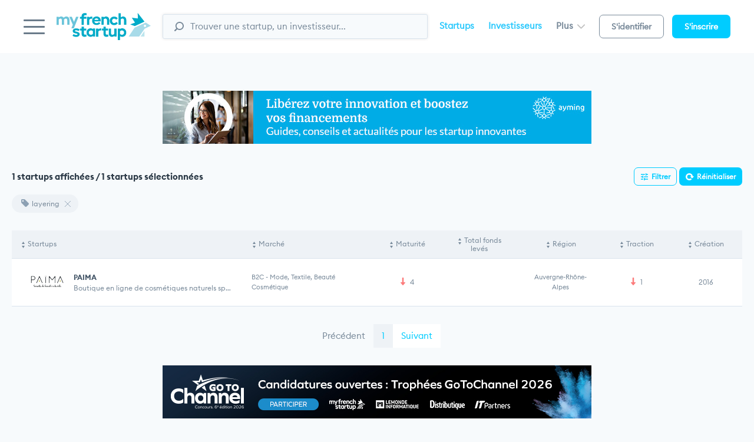

--- FILE ---
content_type: text/html; charset=utf-8
request_url: https://www.myfrenchstartup.com/recherche-startups/tags/layering
body_size: 21502
content:
<html lang="fr-FR" class="no-js no-svg" prefix="og: https://ogp.me/ns#">
    <head>
        <meta charset="UTF-8">
<meta http-equiv="X-UA-Compatible" content="IE=edge">
<meta name="viewport" content="width=device-width, initial-scale=1, maximum-scale=1">
<link rel="stylesheet" href="https://www.myfrenchstartup.com/static/css/app.css?1768699955">
<meta name="theme-color" content="#ffffff">
<link rel="shortcut icon" href="https://www.myfrenchstartup.com/static/images/myfs.ico">
<!--[if lt IE 10]><script async src="https://www.myfrenchstartup.com/static/js/vendor/classlist-polyfill.min.js"></script><![endif]-->        <title>Recherche de startups - MyFrenchStartup</title>
        <meta name="description" content="MyFrenchStartup est la solution SaaS de référence pour l’écosystème des startups en France. Nous déployons une gamme de services sans équivalent pour faciliter l’essor de l’innovation française, en général, et les relations entrepreneurs, investisseurs, corporate et institutionnels, en particulier. Data actualisées en temps réel, analyses dynamiques de la startup jusqu’aux secteurs, market place pour les rencontres de talents et les partenariats… Impossible n’est pas MyFrenchStartup.">
        <script>
            (function (i, s, o, g, r, a, m) {
            i['GoogleAnalyticsObject'] = r;
            i[r] = i[r] || function () {
            (i[r].q = i[r].q || []).push(arguments)
            }, i[r].l = 1 * new Date();
            a = s.createElement(o),
                    m = s.getElementsByTagName(o)[0];
            a.async = 1;
            a.src = g;
            m.parentNode.insertBefore(a, m)
            })(window, document, 'script', '//www.google-analytics.com/analytics.js', 'ga');
            ga('create', 'UA-31711808-1', 'auto');
            ga('send', 'pageview');
        </script>
        <script>(function (w, d, s, l, i) {
            w[l] = w[l] || [];
            w[l].push({'gtm.start':
                    new Date().getTime(), event: 'gtm.js'});
            var f = d.getElementsByTagName(s)[0],
                    j = d.createElement(s), dl = l != 'dataLayer' ? '&l=' + l : '';
            j.async = true;
            j.src =
                    'https://www.googletagmanager.com/gtm.js?id=' + i + dl;
            f.parentNode.insertBefore(j, f);
            })(window, document, 'script', 'dataLayer', 'GTM-MR2VSZB');</script>
        <!-- Matomo -->
        <script>
            var _paq = window._paq = window._paq || [];
            /* tracker methods like "setCustomDimension" should be called before "trackPageView" */
            _paq.push(['trackPageView']);
            _paq.push(['enableLinkTracking']);
            (function () {
                var u = "https://lemondeinformatique.matomo.cloud/";
                _paq.push(['setTrackerUrl', u + 'matomo.php']);
                _paq.push(['setSiteId', '17']);
                var d = document, g = d.createElement('script'), s = d.getElementsByTagName('script')[0];
                g.async = true;
                g.src = '//cdn.matomo.cloud/lemondeinformatique.matomo.cloud/matomo.js';
                s.parentNode.insertBefore(g, s);
            })();
        </script>
        <!-- End Matomo Code -->
        <script> (function(ss,ex){ window.ldfdr=window.ldfdr||function(){(ldfdr._q=ldfdr._q||[]).push([].slice.call(arguments));}; (function(d,s){ fs=d.getElementsByTagName(s)[0]; function ce(src){ var cs=d.createElement(s); cs.src=src; cs.async=1; fs.parentNode.insertBefore(cs,fs); }; ce('https://sc.lfeeder.com/lftracker_v1_'+ss+(ex?'_'+ex:'')+'.js'); })(document,'script'); })('lAxoEaK3DEAaOYGd'); </script>
    </head>

    <body class="preload page">
        <!-- Google Tag Manager (noscript) -->
        <noscript><iframe src="https://www.googletagmanager.com/ns.html?id=GTM-MR2VSZB"
                          height="0" width="0" style="display:none;visibility:hidden"></iframe></noscript>
        <!-- End Google Tag Manager (noscript) -->
        <div id="mainmenu" class="mainmenu">
            <div class="mainmenu__wrapper"></div>
        </div>
        <div class="page-wrapper">


            <header class="header" id="header">
    <div class="header__wrapper" id="header-wrapper">
        <div class="burger" id="toggleMainMenu">
            <span></span>
            <span></span>
            <span></span>
        </div>
        
        <div class="logo">
            <a href="https://www.myfrenchstartup.com" title="MyFrenchStartup">
                <img src="https://www.myfrenchstartup.com/static/images/logos/logo.svg?1" alt="MyFrenchStartup" width="170">
            </a>
        </div>
        
        <div class="searchbar">
            <input class="searchbar__field form-control" onkeyup="chercher()" id="search-box" type="text" value="" placeholder="Trouver une startup, un investisseur..." name="searchbar" />
            <span class="searchbar__btn">
                <svg xmlns="http://www.w3.org/2000/svg" viewBox="0 0 43.6 44.3"><path d="M24.3 38.6C13.6 38.6 5 29.9 5 19.3 5 8.7 13.6 0 24.3 0c10.6 0 19.3 8.7 19.3 19.3C43.6 29.9 34.9 38.6 24.3 38.6zM24.3 5.2c-7.8 0-14.1 6.3-14.1 14.1 0 7.8 6.3 14.1 14.1 14.1 7.8 0 14.1-6.3 14.1-14.1C38.4 11.5 32 5.2 24.3 5.2z"></path><path d="M3.2 44.3c-0.8 0-1.6-0.3-2.3-0.9 -1.3-1.3-1.3-3.3 0-4.5l8.2-8.2c1.3-1.3 3.3-1.3 4.5 0 1.3 1.3 1.3 3.3 0 4.5l-8.2 8.2C4.9 44 4 44.3 3.2 44.3z"></path></svg>
            </span>
            <div id="suggesstion-box" style="position: absolute;background: #fff;font-weight: 100;border: none;border-radius: 5px;padding-right: 25px;width: 100%;text-align: left;z-index: 99999999; top:47px"></div>
        </div>
        
        <div class="headernav">
            <ul class="headernav__links">
                <li><a href="https://www.myfrenchstartup.com/recherche-startups" title="Startups">Startups</a></li>
                <li><a href="https://www.myfrenchstartup.com/investisseurs" title="Investisseurs">Investisseurs</a></li>
                <li class="headernav__links__more" data-dropdown="univers">
                    <a href="#" title="">Plus <i class="caret-d"></i></a>
                    <div class="dropdown" id="univers">
                        <div class="dropdown__content">
                            <ul>
                                <li><a href="https://www.myfrenchstartup.com/entreprises" title="Entreprises">Entreprises</a></li>
                                <li><a href="https://www.myfrenchstartup.com/secteur-public" title="Secteur public">Secteur Public</a></li>
                            </ul>
                        </div>
                    </div>
                </li>
            </ul>
            <ul class="headernav__btn">
                <li><a href="https://www.myfrenchstartup.com/connexion" title="Connexion" class="btn btn-bordered">S'identifier</a></li>
                <li><a href="https://www.myfrenchstartup.com/connexion" title="S'inscrire" class="btn btn-primary">S'inscrire</a></li>
            </ul>
        </div>

        <div class="searchbarIcon" id="toggleSearchbar">
            <svg xmlns="http://www.w3.org/2000/svg" viewBox="0 0 43.6 44.3"><path d="M24.3,38.6C13.6,38.6,5,29.9,5,19.3S13.6,0,24.3,0c10.6,0,19.3,8.7,19.3,19.3S34.9,38.6,24.3,38.6z M24.3,4.2c-7.8,0-15.1,7.3-15.1,15.1s7.3,15.1,15.1,15.1s15.1-7.3,15.1-15.1S32,4.2,24.3,4.2z"/><path d="M3.2,44.3c-0.8,0-1.6-0.3-2.3-0.9c-1.3-1.3-1.3-3.3,0-4.5l8.2-8.2c1.3-1.3,3.3-1.3,4.5,0c1.3,1.3,1.3,3.3,0,4.5l-8.2,8.2C4.9,44,4,44.3,3.2,44.3z"/></svg>
        </div>
        <div class="loginIcon">
            <a href="https://www.myfrenchstartup.com/connexion" title="Connexion">
                <svg height="30.737" viewBox="0 0 34.703 30.737" width="34.703" xmlns="http://www.w3.org/2000/svg"><g fill="none" stroke="#6a7b8a" stroke-linecap="round" stroke-linejoin="round" stroke-width="3.5" transform="translate(.717 .5)"><circle cx="16.779" cy="8.309" r="7.809"/><path d="m.5 29.02s1.941-7.588 16.28-7.588 16.014 7.588 16.014 7.588"/></g></svg>
            </a>
        </div>

        </div>
</header>            <div class="modal" id="modal-searchfilters">
    <div class="modal__wrapper">
        <div class="modal__content">
            <div class="filters-content">
                <div class="filters-aside">
                    <div class="nav-vertical">
                        <div class="nav-vertical__title">
                            <span class="title">Filtres avancés</span>
                        </div>
                        <div class="nav-vertical__list">
                            <ul>
                                <li class="active"><a data-target-tab="1" href="" title="">Recherches fréquentes</a></li>
                                <li><a data-target-tab="2" href="" title="">Secteur</a></li>
                                <li><a data-target-tab="3" href="" title="">Informations légales</a></li>
                                <li><a data-target-tab="4" href="" title="">Localisation</a></li>
                                <li><a data-target-tab="5" href="" title="">Âge</a></li>
                                <li><a data-target-tab="6" href="" title="">Taille</a></li>
                                <li><a data-target-tab="7" href="" title="">Levées de fonds</a></li>
                                <li><a data-target-tab="8" href="" title="">Informations financières</a></li>
                                <li><a data-target-tab="9" href="" title="">Entrepreneurs</a></li>
                                <li><a data-target-tab="10" href="" title="">Type</a></li>
                                <li><a data-target-tab="11" href="" title="">Mes recherches sauvegardées</a></li>
                            </ul>
                        </div>
                    </div>
                </div>
                <div class="filters-right">
                    <span class="modal__closeBtn"></span>
                    <div class="filters-right__tab active" id="filterTab-1">
                        <div class="filters-right__tabcontent">
                            <div class="form-group">
                                <div class="form-label">Recherche par mot clé</div>
                                <div class="searchbar">
                                    <input class="searchbar__field form-control" type="text" value="" placeholder="Trouver une startup, un investisseur..." autocomplete="off" name="keyword_search1" id="keyword_search1">
                                    <span class="searchbar__btn"><svg xmlns="http://www.w3.org/2000/svg" viewBox="0 0 43.6 44.3"><path d="M24.3 38.6C13.6 38.6 5 29.9 5 19.3 5 8.7 13.6 0 24.3 0c10.6 0 19.3 8.7 19.3 19.3C43.6 29.9 34.9 38.6 24.3 38.6zM24.3 5.2c-7.8 0-14.1 6.3-14.1 14.1 0 7.8 6.3 14.1 14.1 14.1 7.8 0 14.1-6.3 14.1-14.1C38.4 11.5 32 5.2 24.3 5.2z"></path><path d="M3.2 44.3c-0.8 0-1.6-0.3-2.3-0.9 -1.3-1.3-1.3-3.3 0-4.5l8.2-8.2c1.3-1.3 3.3-1.3 4.5 0 1.3 1.3 1.3 3.3 0 4.5l-8.2 8.2C4.9 44 4 44.3 3.2 44.3z"></path></svg></span>
                                </div>
                            </div>
                            <div class="form-group">
                                <div class="form-label">Recherche par tag</div>
                                <div class="tags tags--left">
                                    <a href="#" title="" class="tags__el" data-dismiss="modal" onclick="Tech_2030()">
                                        <span class="ico-tag"></span> French Tech 2030
                                    </a>
                                    <a href="#" title="" class="tags__el" data-dismiss="modal" onclick="next400()">
                                        <span class="ico-tag"></span> Next40
                                    </a>
                                    <a href="#" title="" class="tags__el" data-dismiss="modal" onclick="ft120()">
                                        <span class="ico-tag"></span> FT120
                                    </a>
                                    <a href="#" title="" class="tags__el" data-dismiss="modal" onclick="licorne()">
                                        <span class="ico-tag"></span> Licorne
                                    </a>
                                    <a href="#" title="" id="Fintech" class="tags__el" data-dismiss="modal" onclick="remplir_keyword(this);rechercher_startup()">
                                        <span class="ico-tag"></span> Fintech
                                    </a>
                                    <a href="#" title="" id="Chatbot" class="tags__el" data-dismiss="modal" onclick="remplir_keyword(this);rechercher_startup()">
                                        <span class="ico-tag"></span> Chatbot
                                    </a>
                                    <a href="#" title="" id="HealthTech" class="tags__el" data-dismiss="modal" onclick="remplir_keyword(this);rechercher_startup()">
                                        <span class="ico-tag"></span> HealthTech
                                    </a>
                                </div>
                            </div>

                            <div class="form-group">
                                <div class="form-label">Business modèle</div>

                                <div class="formgrid">
                                    
                                            <div class="formgrid__item">
                                                <input class="inp-cbx" id="activite_5" type="checkbox" value="5" style="display: none" />
                                                <label class="cbx" for="activite_5">
                                                    <span><svg width="12px" height="10px" viewbox="0 0 12 10"><polyline points="1.5 6 4.5 9 10.5 1"></polyline></svg></span>
                                                    <span>Agence web et Dev logiciel</span>
                                                </label>
                                            </div>
                                            
                                            <div class="formgrid__item">
                                                <input class="inp-cbx" id="activite_1" type="checkbox" value="1" style="display: none" />
                                                <label class="cbx" for="activite_1">
                                                    <span><svg width="12px" height="10px" viewbox="0 0 12 10"><polyline points="1.5 6 4.5 9 10.5 1"></polyline></svg></span>
                                                    <span>App mobile, Plateforme web</span>
                                                </label>
                                            </div>
                                            
                                            <div class="formgrid__item">
                                                <input class="inp-cbx" id="activite_4" type="checkbox" value="4" style="display: none" />
                                                <label class="cbx" for="activite_4">
                                                    <span><svg width="12px" height="10px" viewbox="0 0 12 10"><polyline points="1.5 6 4.5 9 10.5 1"></polyline></svg></span>
                                                    <span>Commerçant, Distributeur</span>
                                                </label>
                                            </div>
                                            
                                            <div class="formgrid__item">
                                                <input class="inp-cbx" id="activite_3" type="checkbox" value="3" style="display: none" />
                                                <label class="cbx" for="activite_3">
                                                    <span><svg width="12px" height="10px" viewbox="0 0 12 10"><polyline points="1.5 6 4.5 9 10.5 1"></polyline></svg></span>
                                                    <span>Industriel</span>
                                                </label>
                                            </div>
                                            
                                            <div class="formgrid__item">
                                                <input class="inp-cbx" id="activite_2" type="checkbox" value="2" style="display: none" />
                                                <label class="cbx" for="activite_2">
                                                    <span><svg width="12px" height="10px" viewbox="0 0 12 10"><polyline points="1.5 6 4.5 9 10.5 1"></polyline></svg></span>
                                                    <span>Prestataire de service</span>
                                                </label>
                                            </div>
                                                                            </div>
                            </div>

                            <div class="form-group">
                                <div class="form-label">Cible client</div>
                                <div class="formgrid">

                                    <div class="formgrid__item">
                                        <input class="inp-cbx" id="cible_B2B" type="checkbox" value="B2B" style="display: none" />
                                        <label class="cbx" for="cible_B2B">
                                            <span><svg width="12px" height="10px" viewbox="0 0 12 10"><polyline points="1.5 6 4.5 9 10.5 1"></polyline></svg></span>
                                            <span>B2B</span>
                                        </label>
                                    </div>
                                    <div class="formgrid__item">
                                        <input class="inp-cbx" id="cible_B2C" type="checkbox" value="B2C" style="display: none" />
                                        <label class="cbx" for="cible_B2C">
                                            <span><svg width="12px" height="10px" viewbox="0 0 12 10"><polyline points="1.5 6 4.5 9 10.5 1"></polyline></svg></span>
                                            <span>B2C</span>
                                        </label>
                                    </div>
                                    <div class="formgrid__item">
                                        <input class="inp-cbx" id="cible_C2C" type="checkbox" value="C2C" style="display: none" />
                                        <label class="cbx" for="cible_C2C">
                                            <span><svg width="12px" height="10px" viewbox="0 0 12 10"><polyline points="1.5 6 4.5 9 10.5 1"></polyline></svg></span>
                                            <span>C2C</span>
                                        </label>
                                    </div>



                                </div>
                            </div>

                        </div>
                    </div>
                    <div class="filters-right__tab" id="filterTab-2">
                        <div class="form-group">
                            <div class="form-label">Secteur</div>

                            <div class="formgrid">
                                                                        <input type="hidden" name="" id="id_sec" value="11">
                                        <div class="formgrid__item">
                                            <input class="inp-cbx" id="secteur_11" type="checkbox" style="display: none" />
                                            <label onclick="get_sous_secteur(11)" class="cbx" for="secteur_11">
                                                <span><svg width="12px" height="10px" viewbox="0 0 12 10"><polyline points="1.5 6 4.5 9 10.5 1"></polyline></svg></span>
                                                <span>Art, Media, Loisirs, Sport</span>
                                            </label>
                                        </div>
                                                                                <input type="hidden" name="" id="id_sec" value="5">
                                        <div class="formgrid__item">
                                            <input class="inp-cbx" id="secteur_5" type="checkbox" style="display: none" />
                                            <label onclick="get_sous_secteur(5)" class="cbx" for="secteur_5">
                                                <span><svg width="12px" height="10px" viewbox="0 0 12 10"><polyline points="1.5 6 4.5 9 10.5 1"></polyline></svg></span>
                                                <span>Cleantech, Energie</span>
                                            </label>
                                        </div>
                                                                                <input type="hidden" name="" id="id_sec" value="12">
                                        <div class="formgrid__item">
                                            <input class="inp-cbx" id="secteur_12" type="checkbox" style="display: none" />
                                            <label onclick="get_sous_secteur(12)" class="cbx" for="secteur_12">
                                                <span><svg width="12px" height="10px" viewbox="0 0 12 10"><polyline points="1.5 6 4.5 9 10.5 1"></polyline></svg></span>
                                                <span>Education, Apprentissage</span>
                                            </label>
                                        </div>
                                                                                <input type="hidden" name="" id="id_sec" value="6">
                                        <div class="formgrid__item">
                                            <input class="inp-cbx" id="secteur_6" type="checkbox" style="display: none" />
                                            <label onclick="get_sous_secteur(6)" class="cbx" for="secteur_6">
                                                <span><svg width="12px" height="10px" viewbox="0 0 12 10"><polyline points="1.5 6 4.5 9 10.5 1"></polyline></svg></span>
                                                <span>Electronique & Composants</span>
                                            </label>
                                        </div>
                                                                                <input type="hidden" name="" id="id_sec" value="13">
                                        <div class="formgrid__item">
                                            <input class="inp-cbx" id="secteur_13" type="checkbox" style="display: none" />
                                            <label onclick="get_sous_secteur(13)" class="cbx" for="secteur_13">
                                                <span><svg width="12px" height="10px" viewbox="0 0 12 10"><polyline points="1.5 6 4.5 9 10.5 1"></polyline></svg></span>
                                                <span>Emploi, Job</span>
                                            </label>
                                        </div>
                                                                                <input type="hidden" name="" id="id_sec" value="14">
                                        <div class="formgrid__item">
                                            <input class="inp-cbx" id="secteur_14" type="checkbox" style="display: none" />
                                            <label onclick="get_sous_secteur(14)" class="cbx" for="secteur_14">
                                                <span><svg width="12px" height="10px" viewbox="0 0 12 10"><polyline points="1.5 6 4.5 9 10.5 1"></polyline></svg></span>
                                                <span>Finance</span>
                                            </label>
                                        </div>
                                                                                <input type="hidden" name="" id="id_sec" value="7">
                                        <div class="formgrid__item">
                                            <input class="inp-cbx" id="secteur_7" type="checkbox" style="display: none" />
                                            <label onclick="get_sous_secteur(7)" class="cbx" for="secteur_7">
                                                <span><svg width="12px" height="10px" viewbox="0 0 12 10"><polyline points="1.5 6 4.5 9 10.5 1"></polyline></svg></span>
                                                <span>Immobilier, BTP, Architecture</span>
                                            </label>
                                        </div>
                                                                                <input type="hidden" name="" id="id_sec" value="8">
                                        <div class="formgrid__item">
                                            <input class="inp-cbx" id="secteur_8" type="checkbox" style="display: none" />
                                            <label onclick="get_sous_secteur(8)" class="cbx" for="secteur_8">
                                                <span><svg width="12px" height="10px" viewbox="0 0 12 10"><polyline points="1.5 6 4.5 9 10.5 1"></polyline></svg></span>
                                                <span>IT & Developpement web</span>
                                            </label>
                                        </div>
                                                                                <input type="hidden" name="" id="id_sec" value="9">
                                        <div class="formgrid__item">
                                            <input class="inp-cbx" id="secteur_9" type="checkbox" style="display: none" />
                                            <label onclick="get_sous_secteur(9)" class="cbx" for="secteur_9">
                                                <span><svg width="12px" height="10px" viewbox="0 0 12 10"><polyline points="1.5 6 4.5 9 10.5 1"></polyline></svg></span>
                                                <span>Jeux, Jouets</span>
                                            </label>
                                        </div>
                                                                                <input type="hidden" name="" id="id_sec" value="16">
                                        <div class="formgrid__item">
                                            <input class="inp-cbx" id="secteur_16" type="checkbox" style="display: none" />
                                            <label onclick="get_sous_secteur(16)" class="cbx" for="secteur_16">
                                                <span><svg width="12px" height="10px" viewbox="0 0 12 10"><polyline points="1.5 6 4.5 9 10.5 1"></polyline></svg></span>
                                                <span>Meuble, Décoration</span>
                                            </label>
                                        </div>
                                                                                <input type="hidden" name="" id="id_sec" value="17">
                                        <div class="formgrid__item">
                                            <input class="inp-cbx" id="secteur_17" type="checkbox" style="display: none" />
                                            <label onclick="get_sous_secteur(17)" class="cbx" for="secteur_17">
                                                <span><svg width="12px" height="10px" viewbox="0 0 12 10"><polyline points="1.5 6 4.5 9 10.5 1"></polyline></svg></span>
                                                <span>Mode, Textile, Beauté</span>
                                            </label>
                                        </div>
                                                                                <input type="hidden" name="" id="id_sec" value="3">
                                        <div class="formgrid__item">
                                            <input class="inp-cbx" id="secteur_3" type="checkbox" style="display: none" />
                                            <label onclick="get_sous_secteur(3)" class="cbx" for="secteur_3">
                                                <span><svg width="12px" height="10px" viewbox="0 0 12 10"><polyline points="1.5 6 4.5 9 10.5 1"></polyline></svg></span>
                                                <span>Restauration, Agriculture, Alimentation</span>
                                            </label>
                                        </div>
                                                                                <input type="hidden" name="" id="id_sec" value="19">
                                        <div class="formgrid__item">
                                            <input class="inp-cbx" id="secteur_19" type="checkbox" style="display: none" />
                                            <label onclick="get_sous_secteur(19)" class="cbx" for="secteur_19">
                                                <span><svg width="12px" height="10px" viewbox="0 0 12 10"><polyline points="1.5 6 4.5 9 10.5 1"></polyline></svg></span>
                                                <span>Santé, Biotech, Chimie</span>
                                            </label>
                                        </div>
                                                                                <input type="hidden" name="" id="id_sec" value="10">
                                        <div class="formgrid__item">
                                            <input class="inp-cbx" id="secteur_10" type="checkbox" style="display: none" />
                                            <label onclick="get_sous_secteur(10)" class="cbx" for="secteur_10">
                                                <span><svg width="12px" height="10px" viewbox="0 0 12 10"><polyline points="1.5 6 4.5 9 10.5 1"></polyline></svg></span>
                                                <span>Services aux entreprises</span>
                                            </label>
                                        </div>
                                                                                <input type="hidden" name="" id="id_sec" value="20">
                                        <div class="formgrid__item">
                                            <input class="inp-cbx" id="secteur_20" type="checkbox" style="display: none" />
                                            <label onclick="get_sous_secteur(20)" class="cbx" for="secteur_20">
                                                <span><svg width="12px" height="10px" viewbox="0 0 12 10"><polyline points="1.5 6 4.5 9 10.5 1"></polyline></svg></span>
                                                <span>Services aux particuliers</span>
                                            </label>
                                        </div>
                                                                                <input type="hidden" name="" id="id_sec" value="21">
                                        <div class="formgrid__item">
                                            <input class="inp-cbx" id="secteur_21" type="checkbox" style="display: none" />
                                            <label onclick="get_sous_secteur(21)" class="cbx" for="secteur_21">
                                                <span><svg width="12px" height="10px" viewbox="0 0 12 10"><polyline points="1.5 6 4.5 9 10.5 1"></polyline></svg></span>
                                                <span>Transport & Logistique</span>
                                            </label>
                                        </div>
                                                                                <input type="hidden" name="" id="id_sec" value="22">
                                        <div class="formgrid__item">
                                            <input class="inp-cbx" id="secteur_22" type="checkbox" style="display: none" />
                                            <label onclick="get_sous_secteur(22)" class="cbx" for="secteur_22">
                                                <span><svg width="12px" height="10px" viewbox="0 0 12 10"><polyline points="1.5 6 4.5 9 10.5 1"></polyline></svg></span>
                                                <span>Voyage, Hébergement</span>
                                            </label>
                                        </div>
                                                                    </div>
                        </div>
                        
                                <!-- à conditionner -->
                                <div class="form-group soussecteurs" id="bloc_sous_secteur" style="display: none;">
                                    <div class="form-label" id="lib_sous_secteur">Sous secteur</div>
                                    <div class="formgrid formgrid--secteurs">
                                                                                    <div id="bloc_sous_ssecteur_11" class="formgrid__secteurs" style="display: none;">
                                                                                                    <input type="hidden" name="" id="id_sous_sec" value="43">
                                                    <div class="formgrid__item">
                                                        <input class="inp-cbx" id="sous_secteur_43" type="checkbox" style="display: none" />
                                                        <label class="cbx" for="sous_secteur_43">
                                                            <span><svg width="12px" height="10px" viewbox="0 0 12 10"><polyline points="1.5 6 4.5 9 10.5 1"></polyline></svg></span>
                                                            <span>Musique, Audio</span>
                                                        </label>
                                                    </div>
                                                                                                        <input type="hidden" name="" id="id_sous_sec" value="44">
                                                    <div class="formgrid__item">
                                                        <input class="inp-cbx" id="sous_secteur_44" type="checkbox" style="display: none" />
                                                        <label class="cbx" for="sous_secteur_44">
                                                            <span><svg width="12px" height="10px" viewbox="0 0 12 10"><polyline points="1.5 6 4.5 9 10.5 1"></polyline></svg></span>
                                                            <span>Video, Cinema</span>
                                                        </label>
                                                    </div>
                                                                                                        <input type="hidden" name="" id="id_sous_sec" value="45">
                                                    <div class="formgrid__item">
                                                        <input class="inp-cbx" id="sous_secteur_45" type="checkbox" style="display: none" />
                                                        <label class="cbx" for="sous_secteur_45">
                                                            <span><svg width="12px" height="10px" viewbox="0 0 12 10"><polyline points="1.5 6 4.5 9 10.5 1"></polyline></svg></span>
                                                            <span>Photograhie, Peinture, Images</span>
                                                        </label>
                                                    </div>
                                                                                                        <input type="hidden" name="" id="id_sous_sec" value="46">
                                                    <div class="formgrid__item">
                                                        <input class="inp-cbx" id="sous_secteur_46" type="checkbox" style="display: none" />
                                                        <label class="cbx" for="sous_secteur_46">
                                                            <span><svg width="12px" height="10px" viewbox="0 0 12 10"><polyline points="1.5 6 4.5 9 10.5 1"></polyline></svg></span>
                                                            <span>Sortie</span>
                                                        </label>
                                                    </div>
                                                                                                        <input type="hidden" name="" id="id_sous_sec" value="47">
                                                    <div class="formgrid__item">
                                                        <input class="inp-cbx" id="sous_secteur_47" type="checkbox" style="display: none" />
                                                        <label class="cbx" for="sous_secteur_47">
                                                            <span><svg width="12px" height="10px" viewbox="0 0 12 10"><polyline points="1.5 6 4.5 9 10.5 1"></polyline></svg></span>
                                                            <span>Littérature</span>
                                                        </label>
                                                    </div>
                                                                                                        <input type="hidden" name="" id="id_sous_sec" value="48">
                                                    <div class="formgrid__item">
                                                        <input class="inp-cbx" id="sous_secteur_48" type="checkbox" style="display: none" />
                                                        <label class="cbx" for="sous_secteur_48">
                                                            <span><svg width="12px" height="10px" viewbox="0 0 12 10"><polyline points="1.5 6 4.5 9 10.5 1"></polyline></svg></span>
                                                            <span>Sport</span>
                                                        </label>
                                                    </div>
                                                                                                        <input type="hidden" name="" id="id_sous_sec" value="50">
                                                    <div class="formgrid__item">
                                                        <input class="inp-cbx" id="sous_secteur_50" type="checkbox" style="display: none" />
                                                        <label class="cbx" for="sous_secteur_50">
                                                            <span><svg width="12px" height="10px" viewbox="0 0 12 10"><polyline points="1.5 6 4.5 9 10.5 1"></polyline></svg></span>
                                                            <span>Rencontre</span>
                                                        </label>
                                                    </div>
                                                                                                </div>
                                                                                        <div id="bloc_sous_ssecteur_5" class="formgrid__secteurs" style="display: none;">
                                                                                                    <input type="hidden" name="" id="id_sous_sec" value="1">
                                                    <div class="formgrid__item">
                                                        <input class="inp-cbx" id="sous_secteur_1" type="checkbox" style="display: none" />
                                                        <label class="cbx" for="sous_secteur_1">
                                                            <span><svg width="12px" height="10px" viewbox="0 0 12 10"><polyline points="1.5 6 4.5 9 10.5 1"></polyline></svg></span>
                                                            <span>Energie éolienne</span>
                                                        </label>
                                                    </div>
                                                                                                        <input type="hidden" name="" id="id_sous_sec" value="3">
                                                    <div class="formgrid__item">
                                                        <input class="inp-cbx" id="sous_secteur_3" type="checkbox" style="display: none" />
                                                        <label class="cbx" for="sous_secteur_3">
                                                            <span><svg width="12px" height="10px" viewbox="0 0 12 10"><polyline points="1.5 6 4.5 9 10.5 1"></polyline></svg></span>
                                                            <span>Développement durable</span>
                                                        </label>
                                                    </div>
                                                                                                        <input type="hidden" name="" id="id_sous_sec" value="32">
                                                    <div class="formgrid__item">
                                                        <input class="inp-cbx" id="sous_secteur_32" type="checkbox" style="display: none" />
                                                        <label class="cbx" for="sous_secteur_32">
                                                            <span><svg width="12px" height="10px" viewbox="0 0 12 10"><polyline points="1.5 6 4.5 9 10.5 1"></polyline></svg></span>
                                                            <span>Energie solaire, Photovoltaique</span>
                                                        </label>
                                                    </div>
                                                                                                        <input type="hidden" name="" id="id_sous_sec" value="33">
                                                    <div class="formgrid__item">
                                                        <input class="inp-cbx" id="sous_secteur_33" type="checkbox" style="display: none" />
                                                        <label class="cbx" for="sous_secteur_33">
                                                            <span><svg width="12px" height="10px" viewbox="0 0 12 10"><polyline points="1.5 6 4.5 9 10.5 1"></polyline></svg></span>
                                                            <span>Recyclage</span>
                                                        </label>
                                                    </div>
                                                                                                </div>
                                                                                        <div id="bloc_sous_ssecteur_12" class="formgrid__secteurs" style="display: none;">
                                                                                            </div>
                                                                                        <div id="bloc_sous_ssecteur_6" class="formgrid__secteurs" style="display: none;">
                                                                                                    <input type="hidden" name="" id="id_sous_sec" value="4">
                                                    <div class="formgrid__item">
                                                        <input class="inp-cbx" id="sous_secteur_4" type="checkbox" style="display: none" />
                                                        <label class="cbx" for="sous_secteur_4">
                                                            <span><svg width="12px" height="10px" viewbox="0 0 12 10"><polyline points="1.5 6 4.5 9 10.5 1"></polyline></svg></span>
                                                            <span>Batteries</span>
                                                        </label>
                                                    </div>
                                                                                                        <input type="hidden" name="" id="id_sous_sec" value="5">
                                                    <div class="formgrid__item">
                                                        <input class="inp-cbx" id="sous_secteur_5" type="checkbox" style="display: none" />
                                                        <label class="cbx" for="sous_secteur_5">
                                                            <span><svg width="12px" height="10px" viewbox="0 0 12 10"><polyline points="1.5 6 4.5 9 10.5 1"></polyline></svg></span>
                                                            <span>Drone, Robotique</span>
                                                        </label>
                                                    </div>
                                                                                                        <input type="hidden" name="" id="id_sous_sec" value="6">
                                                    <div class="formgrid__item">
                                                        <input class="inp-cbx" id="sous_secteur_6" type="checkbox" style="display: none" />
                                                        <label class="cbx" for="sous_secteur_6">
                                                            <span><svg width="12px" height="10px" viewbox="0 0 12 10"><polyline points="1.5 6 4.5 9 10.5 1"></polyline></svg></span>
                                                            <span>Géolocalisation, Contrôle d'accès</span>
                                                        </label>
                                                    </div>
                                                                                                        <input type="hidden" name="" id="id_sous_sec" value="7">
                                                    <div class="formgrid__item">
                                                        <input class="inp-cbx" id="sous_secteur_7" type="checkbox" style="display: none" />
                                                        <label class="cbx" for="sous_secteur_7">
                                                            <span><svg width="12px" height="10px" viewbox="0 0 12 10"><polyline points="1.5 6 4.5 9 10.5 1"></polyline></svg></span>
                                                            <span>Instrumentation, Capteurs</span>
                                                        </label>
                                                    </div>
                                                                                                        <input type="hidden" name="" id="id_sous_sec" value="8">
                                                    <div class="formgrid__item">
                                                        <input class="inp-cbx" id="sous_secteur_8" type="checkbox" style="display: none" />
                                                        <label class="cbx" for="sous_secteur_8">
                                                            <span><svg width="12px" height="10px" viewbox="0 0 12 10"><polyline points="1.5 6 4.5 9 10.5 1"></polyline></svg></span>
                                                            <span>LED, Eclairage</span>
                                                        </label>
                                                    </div>
                                                                                                        <input type="hidden" name="" id="id_sous_sec" value="9">
                                                    <div class="formgrid__item">
                                                        <input class="inp-cbx" id="sous_secteur_9" type="checkbox" style="display: none" />
                                                        <label class="cbx" for="sous_secteur_9">
                                                            <span><svg width="12px" height="10px" viewbox="0 0 12 10"><polyline points="1.5 6 4.5 9 10.5 1"></polyline></svg></span>
                                                            <span>Multimedia, Divertissement</span>
                                                        </label>
                                                    </div>
                                                                                                        <input type="hidden" name="" id="id_sous_sec" value="10">
                                                    <div class="formgrid__item">
                                                        <input class="inp-cbx" id="sous_secteur_10" type="checkbox" style="display: none" />
                                                        <label class="cbx" for="sous_secteur_10">
                                                            <span><svg width="12px" height="10px" viewbox="0 0 12 10"><polyline points="1.5 6 4.5 9 10.5 1"></polyline></svg></span>
                                                            <span>Objets connectés</span>
                                                        </label>
                                                    </div>
                                                                                                        <input type="hidden" name="" id="id_sous_sec" value="11">
                                                    <div class="formgrid__item">
                                                        <input class="inp-cbx" id="sous_secteur_11" type="checkbox" style="display: none" />
                                                        <label class="cbx" for="sous_secteur_11">
                                                            <span><svg width="12px" height="10px" viewbox="0 0 12 10"><polyline points="1.5 6 4.5 9 10.5 1"></polyline></svg></span>
                                                            <span>Stockage de données</span>
                                                        </label>
                                                    </div>
                                                                                                        <input type="hidden" name="" id="id_sous_sec" value="30">
                                                    <div class="formgrid__item">
                                                        <input class="inp-cbx" id="sous_secteur_30" type="checkbox" style="display: none" />
                                                        <label class="cbx" for="sous_secteur_30">
                                                            <span><svg width="12px" height="10px" viewbox="0 0 12 10"><polyline points="1.5 6 4.5 9 10.5 1"></polyline></svg></span>
                                                            <span>Télecommunication</span>
                                                        </label>
                                                    </div>
                                                                                                        <input type="hidden" name="" id="id_sous_sec" value="56">
                                                    <div class="formgrid__item">
                                                        <input class="inp-cbx" id="sous_secteur_56" type="checkbox" style="display: none" />
                                                        <label class="cbx" for="sous_secteur_56">
                                                            <span><svg width="12px" height="10px" viewbox="0 0 12 10"><polyline points="1.5 6 4.5 9 10.5 1"></polyline></svg></span>
                                                            <span>Produits High Tech</span>
                                                        </label>
                                                    </div>
                                                                                                        <input type="hidden" name="" id="id_sous_sec" value="76">
                                                    <div class="formgrid__item">
                                                        <input class="inp-cbx" id="sous_secteur_76" type="checkbox" style="display: none" />
                                                        <label class="cbx" for="sous_secteur_76">
                                                            <span><svg width="12px" height="10px" viewbox="0 0 12 10"><polyline points="1.5 6 4.5 9 10.5 1"></polyline></svg></span>
                                                            <span>Impression 3D</span>
                                                        </label>
                                                    </div>
                                                                                                        <input type="hidden" name="" id="id_sous_sec" value="77">
                                                    <div class="formgrid__item">
                                                        <input class="inp-cbx" id="sous_secteur_77" type="checkbox" style="display: none" />
                                                        <label class="cbx" for="sous_secteur_77">
                                                            <span><svg width="12px" height="10px" viewbox="0 0 12 10"><polyline points="1.5 6 4.5 9 10.5 1"></polyline></svg></span>
                                                            <span>Réalité Augmentée, Réalité Virtuelle</span>
                                                        </label>
                                                    </div>
                                                                                                </div>
                                                                                        <div id="bloc_sous_ssecteur_13" class="formgrid__secteurs" style="display: none;">
                                                                                            </div>
                                                                                        <div id="bloc_sous_ssecteur_14" class="formgrid__secteurs" style="display: none;">
                                                                                                    <input type="hidden" name="" id="id_sous_sec" value="38">
                                                    <div class="formgrid__item">
                                                        <input class="inp-cbx" id="sous_secteur_38" type="checkbox" style="display: none" />
                                                        <label class="cbx" for="sous_secteur_38">
                                                            <span><svg width="12px" height="10px" viewbox="0 0 12 10"><polyline points="1.5 6 4.5 9 10.5 1"></polyline></svg></span>
                                                            <span>Paiement, Transaction</span>
                                                        </label>
                                                    </div>
                                                                                                        <input type="hidden" name="" id="id_sous_sec" value="39">
                                                    <div class="formgrid__item">
                                                        <input class="inp-cbx" id="sous_secteur_39" type="checkbox" style="display: none" />
                                                        <label class="cbx" for="sous_secteur_39">
                                                            <span><svg width="12px" height="10px" viewbox="0 0 12 10"><polyline points="1.5 6 4.5 9 10.5 1"></polyline></svg></span>
                                                            <span>Comptabilité</span>
                                                        </label>
                                                    </div>
                                                                                                        <input type="hidden" name="" id="id_sous_sec" value="40">
                                                    <div class="formgrid__item">
                                                        <input class="inp-cbx" id="sous_secteur_40" type="checkbox" style="display: none" />
                                                        <label class="cbx" for="sous_secteur_40">
                                                            <span><svg width="12px" height="10px" viewbox="0 0 12 10"><polyline points="1.5 6 4.5 9 10.5 1"></polyline></svg></span>
                                                            <span>Financement</span>
                                                        </label>
                                                    </div>
                                                                                                        <input type="hidden" name="" id="id_sous_sec" value="41">
                                                    <div class="formgrid__item">
                                                        <input class="inp-cbx" id="sous_secteur_41" type="checkbox" style="display: none" />
                                                        <label class="cbx" for="sous_secteur_41">
                                                            <span><svg width="12px" height="10px" viewbox="0 0 12 10"><polyline points="1.5 6 4.5 9 10.5 1"></polyline></svg></span>
                                                            <span>Banque, Assurance</span>
                                                        </label>
                                                    </div>
                                                                                                        <input type="hidden" name="" id="id_sous_sec" value="57">
                                                    <div class="formgrid__item">
                                                        <input class="inp-cbx" id="sous_secteur_57" type="checkbox" style="display: none" />
                                                        <label class="cbx" for="sous_secteur_57">
                                                            <span><svg width="12px" height="10px" viewbox="0 0 12 10"><polyline points="1.5 6 4.5 9 10.5 1"></polyline></svg></span>
                                                            <span>Investissement, Trading</span>
                                                        </label>
                                                    </div>
                                                                                                </div>
                                                                                        <div id="bloc_sous_ssecteur_7" class="formgrid__secteurs" style="display: none;">
                                                                                                    <input type="hidden" name="" id="id_sous_sec" value="80">
                                                    <div class="formgrid__item">
                                                        <input class="inp-cbx" id="sous_secteur_80" type="checkbox" style="display: none" />
                                                        <label class="cbx" for="sous_secteur_80">
                                                            <span><svg width="12px" height="10px" viewbox="0 0 12 10"><polyline points="1.5 6 4.5 9 10.5 1"></polyline></svg></span>
                                                            <span>BTP, Architecture</span>
                                                        </label>
                                                    </div>
                                                                                                        <input type="hidden" name="" id="id_sous_sec" value="81">
                                                    <div class="formgrid__item">
                                                        <input class="inp-cbx" id="sous_secteur_81" type="checkbox" style="display: none" />
                                                        <label class="cbx" for="sous_secteur_81">
                                                            <span><svg width="12px" height="10px" viewbox="0 0 12 10"><polyline points="1.5 6 4.5 9 10.5 1"></polyline></svg></span>
                                                            <span>Immobilier</span>
                                                        </label>
                                                    </div>
                                                                                                </div>
                                                                                        <div id="bloc_sous_ssecteur_8" class="formgrid__secteurs" style="display: none;">
                                                                                                    <input type="hidden" name="" id="id_sous_sec" value="12">
                                                    <div class="formgrid__item">
                                                        <input class="inp-cbx" id="sous_secteur_12" type="checkbox" style="display: none" />
                                                        <label class="cbx" for="sous_secteur_12">
                                                            <span><svg width="12px" height="10px" viewbox="0 0 12 10"><polyline points="1.5 6 4.5 9 10.5 1"></polyline></svg></span>
                                                            <span>Internet</span>
                                                        </label>
                                                    </div>
                                                                                                        <input type="hidden" name="" id="id_sous_sec" value="13">
                                                    <div class="formgrid__item">
                                                        <input class="inp-cbx" id="sous_secteur_13" type="checkbox" style="display: none" />
                                                        <label class="cbx" for="sous_secteur_13">
                                                            <span><svg width="12px" height="10px" viewbox="0 0 12 10"><polyline points="1.5 6 4.5 9 10.5 1"></polyline></svg></span>
                                                            <span>Téléphonie</span>
                                                        </label>
                                                    </div>
                                                                                                        <input type="hidden" name="" id="id_sous_sec" value="14">
                                                    <div class="formgrid__item">
                                                        <input class="inp-cbx" id="sous_secteur_14" type="checkbox" style="display: none" />
                                                        <label class="cbx" for="sous_secteur_14">
                                                            <span><svg width="12px" height="10px" viewbox="0 0 12 10"><polyline points="1.5 6 4.5 9 10.5 1"></polyline></svg></span>
                                                            <span>Media</span>
                                                        </label>
                                                    </div>
                                                                                                        <input type="hidden" name="" id="id_sous_sec" value="15">
                                                    <div class="formgrid__item">
                                                        <input class="inp-cbx" id="sous_secteur_15" type="checkbox" style="display: none" />
                                                        <label class="cbx" for="sous_secteur_15">
                                                            <span><svg width="12px" height="10px" viewbox="0 0 12 10"><polyline points="1.5 6 4.5 9 10.5 1"></polyline></svg></span>
                                                            <span>Cloud</span>
                                                        </label>
                                                    </div>
                                                                                                        <input type="hidden" name="" id="id_sous_sec" value="16">
                                                    <div class="formgrid__item">
                                                        <input class="inp-cbx" id="sous_secteur_16" type="checkbox" style="display: none" />
                                                        <label class="cbx" for="sous_secteur_16">
                                                            <span><svg width="12px" height="10px" viewbox="0 0 12 10"><polyline points="1.5 6 4.5 9 10.5 1"></polyline></svg></span>
                                                            <span>Big Data</span>
                                                        </label>
                                                    </div>
                                                                                                        <input type="hidden" name="" id="id_sous_sec" value="17">
                                                    <div class="formgrid__item">
                                                        <input class="inp-cbx" id="sous_secteur_17" type="checkbox" style="display: none" />
                                                        <label class="cbx" for="sous_secteur_17">
                                                            <span><svg width="12px" height="10px" viewbox="0 0 12 10"><polyline points="1.5 6 4.5 9 10.5 1"></polyline></svg></span>
                                                            <span>Curation web, Moteur de recherche</span>
                                                        </label>
                                                    </div>
                                                                                                        <input type="hidden" name="" id="id_sous_sec" value="31">
                                                    <div class="formgrid__item">
                                                        <input class="inp-cbx" id="sous_secteur_31" type="checkbox" style="display: none" />
                                                        <label class="cbx" for="sous_secteur_31">
                                                            <span><svg width="12px" height="10px" viewbox="0 0 12 10"><polyline points="1.5 6 4.5 9 10.5 1"></polyline></svg></span>
                                                            <span>Télecommunication</span>
                                                        </label>
                                                    </div>
                                                                                                        <input type="hidden" name="" id="id_sous_sec" value="37">
                                                    <div class="formgrid__item">
                                                        <input class="inp-cbx" id="sous_secteur_37" type="checkbox" style="display: none" />
                                                        <label class="cbx" for="sous_secteur_37">
                                                            <span><svg width="12px" height="10px" viewbox="0 0 12 10"><polyline points="1.5 6 4.5 9 10.5 1"></polyline></svg></span>
                                                            <span>Sécurité</span>
                                                        </label>
                                                    </div>
                                                                                                        <input type="hidden" name="" id="id_sous_sec" value="85">
                                                    <div class="formgrid__item">
                                                        <input class="inp-cbx" id="sous_secteur_85" type="checkbox" style="display: none" />
                                                        <label class="cbx" for="sous_secteur_85">
                                                            <span><svg width="12px" height="10px" viewbox="0 0 12 10"><polyline points="1.5 6 4.5 9 10.5 1"></polyline></svg></span>
                                                            <span>Intelligence artificielle</span>
                                                        </label>
                                                    </div>
                                                                                                        <input type="hidden" name="" id="id_sous_sec" value="87">
                                                    <div class="formgrid__item">
                                                        <input class="inp-cbx" id="sous_secteur_87" type="checkbox" style="display: none" />
                                                        <label class="cbx" for="sous_secteur_87">
                                                            <span><svg width="12px" height="10px" viewbox="0 0 12 10"><polyline points="1.5 6 4.5 9 10.5 1"></polyline></svg></span>
                                                            <span>Blockchain, Cryptomonnaies</span>
                                                        </label>
                                                    </div>
                                                                                                </div>
                                                                                        <div id="bloc_sous_ssecteur_9" class="formgrid__secteurs" style="display: none;">
                                                                                            </div>
                                                                                        <div id="bloc_sous_ssecteur_16" class="formgrid__secteurs" style="display: none;">
                                                                                            </div>
                                                                                        <div id="bloc_sous_ssecteur_17" class="formgrid__secteurs" style="display: none;">
                                                                                                    <input type="hidden" name="" id="id_sous_sec" value="58">
                                                    <div class="formgrid__item">
                                                        <input class="inp-cbx" id="sous_secteur_58" type="checkbox" style="display: none" />
                                                        <label class="cbx" for="sous_secteur_58">
                                                            <span><svg width="12px" height="10px" viewbox="0 0 12 10"><polyline points="1.5 6 4.5 9 10.5 1"></polyline></svg></span>
                                                            <span>Vêtements</span>
                                                        </label>
                                                    </div>
                                                                                                        <input type="hidden" name="" id="id_sous_sec" value="59">
                                                    <div class="formgrid__item">
                                                        <input class="inp-cbx" id="sous_secteur_59" type="checkbox" style="display: none" />
                                                        <label class="cbx" for="sous_secteur_59">
                                                            <span><svg width="12px" height="10px" viewbox="0 0 12 10"><polyline points="1.5 6 4.5 9 10.5 1"></polyline></svg></span>
                                                            <span>Accessoires</span>
                                                        </label>
                                                    </div>
                                                                                                        <input type="hidden" name="" id="id_sous_sec" value="60">
                                                    <div class="formgrid__item">
                                                        <input class="inp-cbx" id="sous_secteur_60" type="checkbox" style="display: none" />
                                                        <label class="cbx" for="sous_secteur_60">
                                                            <span><svg width="12px" height="10px" viewbox="0 0 12 10"><polyline points="1.5 6 4.5 9 10.5 1"></polyline></svg></span>
                                                            <span>Cosmétique</span>
                                                        </label>
                                                    </div>
                                                                                                </div>
                                                                                        <div id="bloc_sous_ssecteur_3" class="formgrid__secteurs" style="display: none;">
                                                                                                    <input type="hidden" name="" id="id_sous_sec" value="23">
                                                    <div class="formgrid__item">
                                                        <input class="inp-cbx" id="sous_secteur_23" type="checkbox" style="display: none" />
                                                        <label class="cbx" for="sous_secteur_23">
                                                            <span><svg width="12px" height="10px" viewbox="0 0 12 10"><polyline points="1.5 6 4.5 9 10.5 1"></polyline></svg></span>
                                                            <span>Boissons alcoolisées</span>
                                                        </label>
                                                    </div>
                                                                                                        <input type="hidden" name="" id="id_sous_sec" value="24">
                                                    <div class="formgrid__item">
                                                        <input class="inp-cbx" id="sous_secteur_24" type="checkbox" style="display: none" />
                                                        <label class="cbx" for="sous_secteur_24">
                                                            <span><svg width="12px" height="10px" viewbox="0 0 12 10"><polyline points="1.5 6 4.5 9 10.5 1"></polyline></svg></span>
                                                            <span>Biscuits, Sucreries</span>
                                                        </label>
                                                    </div>
                                                                                                        <input type="hidden" name="" id="id_sous_sec" value="25">
                                                    <div class="formgrid__item">
                                                        <input class="inp-cbx" id="sous_secteur_25" type="checkbox" style="display: none" />
                                                        <label class="cbx" for="sous_secteur_25">
                                                            <span><svg width="12px" height="10px" viewbox="0 0 12 10"><polyline points="1.5 6 4.5 9 10.5 1"></polyline></svg></span>
                                                            <span>Nourriture pour bébé</span>
                                                        </label>
                                                    </div>
                                                                                                        <input type="hidden" name="" id="id_sous_sec" value="26">
                                                    <div class="formgrid__item">
                                                        <input class="inp-cbx" id="sous_secteur_26" type="checkbox" style="display: none" />
                                                        <label class="cbx" for="sous_secteur_26">
                                                            <span><svg width="12px" height="10px" viewbox="0 0 12 10"><polyline points="1.5 6 4.5 9 10.5 1"></polyline></svg></span>
                                                            <span>Boissons non alcoolisées</span>
                                                        </label>
                                                    </div>
                                                                                                        <input type="hidden" name="" id="id_sous_sec" value="27">
                                                    <div class="formgrid__item">
                                                        <input class="inp-cbx" id="sous_secteur_27" type="checkbox" style="display: none" />
                                                        <label class="cbx" for="sous_secteur_27">
                                                            <span><svg width="12px" height="10px" viewbox="0 0 12 10"><polyline points="1.5 6 4.5 9 10.5 1"></polyline></svg></span>
                                                            <span>Produits frais</span>
                                                        </label>
                                                    </div>
                                                                                                        <input type="hidden" name="" id="id_sous_sec" value="28">
                                                    <div class="formgrid__item">
                                                        <input class="inp-cbx" id="sous_secteur_28" type="checkbox" style="display: none" />
                                                        <label class="cbx" for="sous_secteur_28">
                                                            <span><svg width="12px" height="10px" viewbox="0 0 12 10"><polyline points="1.5 6 4.5 9 10.5 1"></polyline></svg></span>
                                                            <span>Services</span>
                                                        </label>
                                                    </div>
                                                                                                        <input type="hidden" name="" id="id_sous_sec" value="29">
                                                    <div class="formgrid__item">
                                                        <input class="inp-cbx" id="sous_secteur_29" type="checkbox" style="display: none" />
                                                        <label class="cbx" for="sous_secteur_29">
                                                            <span><svg width="12px" height="10px" viewbox="0 0 12 10"><polyline points="1.5 6 4.5 9 10.5 1"></polyline></svg></span>
                                                            <span>Produits conditionnés</span>
                                                        </label>
                                                    </div>
                                                                                                        <input type="hidden" name="" id="id_sous_sec" value="84">
                                                    <div class="formgrid__item">
                                                        <input class="inp-cbx" id="sous_secteur_84" type="checkbox" style="display: none" />
                                                        <label class="cbx" for="sous_secteur_84">
                                                            <span><svg width="12px" height="10px" viewbox="0 0 12 10"><polyline points="1.5 6 4.5 9 10.5 1"></polyline></svg></span>
                                                            <span>Agriculture</span>
                                                        </label>
                                                    </div>
                                                                                                </div>
                                                                                        <div id="bloc_sous_ssecteur_19" class="formgrid__secteurs" style="display: none;">
                                                                                                    <input type="hidden" name="" id="id_sous_sec" value="51">
                                                    <div class="formgrid__item">
                                                        <input class="inp-cbx" id="sous_secteur_51" type="checkbox" style="display: none" />
                                                        <label class="cbx" for="sous_secteur_51">
                                                            <span><svg width="12px" height="10px" viewbox="0 0 12 10"><polyline points="1.5 6 4.5 9 10.5 1"></polyline></svg></span>
                                                            <span>Accessoires médicaux</span>
                                                        </label>
                                                    </div>
                                                                                                        <input type="hidden" name="" id="id_sous_sec" value="52">
                                                    <div class="formgrid__item">
                                                        <input class="inp-cbx" id="sous_secteur_52" type="checkbox" style="display: none" />
                                                        <label class="cbx" for="sous_secteur_52">
                                                            <span><svg width="12px" height="10px" viewbox="0 0 12 10"><polyline points="1.5 6 4.5 9 10.5 1"></polyline></svg></span>
                                                            <span>Diagnostique, Analyse</span>
                                                        </label>
                                                    </div>
                                                                                                        <input type="hidden" name="" id="id_sous_sec" value="53">
                                                    <div class="formgrid__item">
                                                        <input class="inp-cbx" id="sous_secteur_53" type="checkbox" style="display: none" />
                                                        <label class="cbx" for="sous_secteur_53">
                                                            <span><svg width="12px" height="10px" viewbox="0 0 12 10"><polyline points="1.5 6 4.5 9 10.5 1"></polyline></svg></span>
                                                            <span>Health Tech</span>
                                                        </label>
                                                    </div>
                                                                                                        <input type="hidden" name="" id="id_sous_sec" value="54">
                                                    <div class="formgrid__item">
                                                        <input class="inp-cbx" id="sous_secteur_54" type="checkbox" style="display: none" />
                                                        <label class="cbx" for="sous_secteur_54">
                                                            <span><svg width="12px" height="10px" viewbox="0 0 12 10"><polyline points="1.5 6 4.5 9 10.5 1"></polyline></svg></span>
                                                            <span>Pharmaceutique</span>
                                                        </label>
                                                    </div>
                                                                                                        <input type="hidden" name="" id="id_sous_sec" value="55">
                                                    <div class="formgrid__item">
                                                        <input class="inp-cbx" id="sous_secteur_55" type="checkbox" style="display: none" />
                                                        <label class="cbx" for="sous_secteur_55">
                                                            <span><svg width="12px" height="10px" viewbox="0 0 12 10"><polyline points="1.5 6 4.5 9 10.5 1"></polyline></svg></span>
                                                            <span>Services</span>
                                                        </label>
                                                    </div>
                                                                                                </div>
                                                                                        <div id="bloc_sous_ssecteur_10" class="formgrid__secteurs" style="display: none;">
                                                                                                    <input type="hidden" name="" id="id_sous_sec" value="18">
                                                    <div class="formgrid__item">
                                                        <input class="inp-cbx" id="sous_secteur_18" type="checkbox" style="display: none" />
                                                        <label class="cbx" for="sous_secteur_18">
                                                            <span><svg width="12px" height="10px" viewbox="0 0 12 10"><polyline points="1.5 6 4.5 9 10.5 1"></polyline></svg></span>
                                                            <span>GED, Signature électronique</span>
                                                        </label>
                                                    </div>
                                                                                                        <input type="hidden" name="" id="id_sous_sec" value="19">
                                                    <div class="formgrid__item">
                                                        <input class="inp-cbx" id="sous_secteur_19" type="checkbox" style="display: none" />
                                                        <label class="cbx" for="sous_secteur_19">
                                                            <span><svg width="12px" height="10px" viewbox="0 0 12 10"><polyline points="1.5 6 4.5 9 10.5 1"></polyline></svg></span>
                                                            <span>Management, stratégie</span>
                                                        </label>
                                                    </div>
                                                                                                        <input type="hidden" name="" id="id_sous_sec" value="20">
                                                    <div class="formgrid__item">
                                                        <input class="inp-cbx" id="sous_secteur_20" type="checkbox" style="display: none" />
                                                        <label class="cbx" for="sous_secteur_20">
                                                            <span><svg width="12px" height="10px" viewbox="0 0 12 10"><polyline points="1.5 6 4.5 9 10.5 1"></polyline></svg></span>
                                                            <span>Marketing, communication</span>
                                                        </label>
                                                    </div>
                                                                                                        <input type="hidden" name="" id="id_sous_sec" value="21">
                                                    <div class="formgrid__item">
                                                        <input class="inp-cbx" id="sous_secteur_21" type="checkbox" style="display: none" />
                                                        <label class="cbx" for="sous_secteur_21">
                                                            <span><svg width="12px" height="10px" viewbox="0 0 12 10"><polyline points="1.5 6 4.5 9 10.5 1"></polyline></svg></span>
                                                            <span>RH</span>
                                                        </label>
                                                    </div>
                                                                                                        <input type="hidden" name="" id="id_sous_sec" value="22">
                                                    <div class="formgrid__item">
                                                        <input class="inp-cbx" id="sous_secteur_22" type="checkbox" style="display: none" />
                                                        <label class="cbx" for="sous_secteur_22">
                                                            <span><svg width="12px" height="10px" viewbox="0 0 12 10"><polyline points="1.5 6 4.5 9 10.5 1"></polyline></svg></span>
                                                            <span>Web marketing, publicité en ligne</span>
                                                        </label>
                                                    </div>
                                                                                                        <input type="hidden" name="" id="id_sous_sec" value="34">
                                                    <div class="formgrid__item">
                                                        <input class="inp-cbx" id="sous_secteur_34" type="checkbox" style="display: none" />
                                                        <label class="cbx" for="sous_secteur_34">
                                                            <span><svg width="12px" height="10px" viewbox="0 0 12 10"><polyline points="1.5 6 4.5 9 10.5 1"></polyline></svg></span>
                                                            <span>Productivité</span>
                                                        </label>
                                                    </div>
                                                                                                        <input type="hidden" name="" id="id_sous_sec" value="35">
                                                    <div class="formgrid__item">
                                                        <input class="inp-cbx" id="sous_secteur_35" type="checkbox" style="display: none" />
                                                        <label class="cbx" for="sous_secteur_35">
                                                            <span><svg width="12px" height="10px" viewbox="0 0 12 10"><polyline points="1.5 6 4.5 9 10.5 1"></polyline></svg></span>
                                                            <span>Conseil</span>
                                                        </label>
                                                    </div>
                                                                                                        <input type="hidden" name="" id="id_sous_sec" value="49">
                                                    <div class="formgrid__item">
                                                        <input class="inp-cbx" id="sous_secteur_49" type="checkbox" style="display: none" />
                                                        <label class="cbx" for="sous_secteur_49">
                                                            <span><svg width="12px" height="10px" viewbox="0 0 12 10"><polyline points="1.5 6 4.5 9 10.5 1"></polyline></svg></span>
                                                            <span>Services (Autres)</span>
                                                        </label>
                                                    </div>
                                                                                                        <input type="hidden" name="" id="id_sous_sec" value="79">
                                                    <div class="formgrid__item">
                                                        <input class="inp-cbx" id="sous_secteur_79" type="checkbox" style="display: none" />
                                                        <label class="cbx" for="sous_secteur_79">
                                                            <span><svg width="12px" height="10px" viewbox="0 0 12 10"><polyline points="1.5 6 4.5 9 10.5 1"></polyline></svg></span>
                                                            <span>Juridique, Administratif</span>
                                                        </label>
                                                    </div>
                                                                                                </div>
                                                                                        <div id="bloc_sous_ssecteur_20" class="formgrid__secteurs" style="display: none;">
                                                                                                    <input type="hidden" name="" id="id_sous_sec" value="61">
                                                    <div class="formgrid__item">
                                                        <input class="inp-cbx" id="sous_secteur_61" type="checkbox" style="display: none" />
                                                        <label class="cbx" for="sous_secteur_61">
                                                            <span><svg width="12px" height="10px" viewbox="0 0 12 10"><polyline points="1.5 6 4.5 9 10.5 1"></polyline></svg></span>
                                                            <span>Services à domicile</span>
                                                        </label>
                                                    </div>
                                                                                                        <input type="hidden" name="" id="id_sous_sec" value="62">
                                                    <div class="formgrid__item">
                                                        <input class="inp-cbx" id="sous_secteur_62" type="checkbox" style="display: none" />
                                                        <label class="cbx" for="sous_secteur_62">
                                                            <span><svg width="12px" height="10px" viewbox="0 0 12 10"><polyline points="1.5 6 4.5 9 10.5 1"></polyline></svg></span>
                                                            <span>Juridique</span>
                                                        </label>
                                                    </div>
                                                                                                        <input type="hidden" name="" id="id_sous_sec" value="63">
                                                    <div class="formgrid__item">
                                                        <input class="inp-cbx" id="sous_secteur_63" type="checkbox" style="display: none" />
                                                        <label class="cbx" for="sous_secteur_63">
                                                            <span><svg width="12px" height="10px" viewbox="0 0 12 10"><polyline points="1.5 6 4.5 9 10.5 1"></polyline></svg></span>
                                                            <span>Animaux</span>
                                                        </label>
                                                    </div>
                                                                                                        <input type="hidden" name="" id="id_sous_sec" value="64">
                                                    <div class="formgrid__item">
                                                        <input class="inp-cbx" id="sous_secteur_64" type="checkbox" style="display: none" />
                                                        <label class="cbx" for="sous_secteur_64">
                                                            <span><svg width="12px" height="10px" viewbox="0 0 12 10"><polyline points="1.5 6 4.5 9 10.5 1"></polyline></svg></span>
                                                            <span>Aide à l'achat</span>
                                                        </label>
                                                    </div>
                                                                                                        <input type="hidden" name="" id="id_sous_sec" value="65">
                                                    <div class="formgrid__item">
                                                        <input class="inp-cbx" id="sous_secteur_65" type="checkbox" style="display: none" />
                                                        <label class="cbx" for="sous_secteur_65">
                                                            <span><svg width="12px" height="10px" viewbox="0 0 12 10"><polyline points="1.5 6 4.5 9 10.5 1"></polyline></svg></span>
                                                            <span>Commodité</span>
                                                        </label>
                                                    </div>
                                                                                                        <input type="hidden" name="" id="id_sous_sec" value="66">
                                                    <div class="formgrid__item">
                                                        <input class="inp-cbx" id="sous_secteur_66" type="checkbox" style="display: none" />
                                                        <label class="cbx" for="sous_secteur_66">
                                                            <span><svg width="12px" height="10px" viewbox="0 0 12 10"><polyline points="1.5 6 4.5 9 10.5 1"></polyline></svg></span>
                                                            <span>Stockage</span>
                                                        </label>
                                                    </div>
                                                                                                </div>
                                                                                        <div id="bloc_sous_ssecteur_21" class="formgrid__secteurs" style="display: none;">
                                                                                                    <input type="hidden" name="" id="id_sous_sec" value="67">
                                                    <div class="formgrid__item">
                                                        <input class="inp-cbx" id="sous_secteur_67" type="checkbox" style="display: none" />
                                                        <label class="cbx" for="sous_secteur_67">
                                                            <span><svg width="12px" height="10px" viewbox="0 0 12 10"><polyline points="1.5 6 4.5 9 10.5 1"></polyline></svg></span>
                                                            <span>Aéronautique</span>
                                                        </label>
                                                    </div>
                                                                                                        <input type="hidden" name="" id="id_sous_sec" value="68">
                                                    <div class="formgrid__item">
                                                        <input class="inp-cbx" id="sous_secteur_68" type="checkbox" style="display: none" />
                                                        <label class="cbx" for="sous_secteur_68">
                                                            <span><svg width="12px" height="10px" viewbox="0 0 12 10"><polyline points="1.5 6 4.5 9 10.5 1"></polyline></svg></span>
                                                            <span>Bateau</span>
                                                        </label>
                                                    </div>
                                                                                                        <input type="hidden" name="" id="id_sous_sec" value="69">
                                                    <div class="formgrid__item">
                                                        <input class="inp-cbx" id="sous_secteur_69" type="checkbox" style="display: none" />
                                                        <label class="cbx" for="sous_secteur_69">
                                                            <span><svg width="12px" height="10px" viewbox="0 0 12 10"><polyline points="1.5 6 4.5 9 10.5 1"></polyline></svg></span>
                                                            <span>Camping car</span>
                                                        </label>
                                                    </div>
                                                                                                        <input type="hidden" name="" id="id_sous_sec" value="70">
                                                    <div class="formgrid__item">
                                                        <input class="inp-cbx" id="sous_secteur_70" type="checkbox" style="display: none" />
                                                        <label class="cbx" for="sous_secteur_70">
                                                            <span><svg width="12px" height="10px" viewbox="0 0 12 10"><polyline points="1.5 6 4.5 9 10.5 1"></polyline></svg></span>
                                                            <span>Livraison</span>
                                                        </label>
                                                    </div>
                                                                                                        <input type="hidden" name="" id="id_sous_sec" value="71">
                                                    <div class="formgrid__item">
                                                        <input class="inp-cbx" id="sous_secteur_71" type="checkbox" style="display: none" />
                                                        <label class="cbx" for="sous_secteur_71">
                                                            <span><svg width="12px" height="10px" viewbox="0 0 12 10"><polyline points="1.5 6 4.5 9 10.5 1"></polyline></svg></span>
                                                            <span>Logistique</span>
                                                        </label>
                                                    </div>
                                                                                                        <input type="hidden" name="" id="id_sous_sec" value="72">
                                                    <div class="formgrid__item">
                                                        <input class="inp-cbx" id="sous_secteur_72" type="checkbox" style="display: none" />
                                                        <label class="cbx" for="sous_secteur_72">
                                                            <span><svg width="12px" height="10px" viewbox="0 0 12 10"><polyline points="1.5 6 4.5 9 10.5 1"></polyline></svg></span>
                                                            <span>Parking</span>
                                                        </label>
                                                    </div>
                                                                                                        <input type="hidden" name="" id="id_sous_sec" value="73">
                                                    <div class="formgrid__item">
                                                        <input class="inp-cbx" id="sous_secteur_73" type="checkbox" style="display: none" />
                                                        <label class="cbx" for="sous_secteur_73">
                                                            <span><svg width="12px" height="10px" viewbox="0 0 12 10"><polyline points="1.5 6 4.5 9 10.5 1"></polyline></svg></span>
                                                            <span>Voiture</span>
                                                        </label>
                                                    </div>
                                                                                                        <input type="hidden" name="" id="id_sous_sec" value="74">
                                                    <div class="formgrid__item">
                                                        <input class="inp-cbx" id="sous_secteur_74" type="checkbox" style="display: none" />
                                                        <label class="cbx" for="sous_secteur_74">
                                                            <span><svg width="12px" height="10px" viewbox="0 0 12 10"><polyline points="1.5 6 4.5 9 10.5 1"></polyline></svg></span>
                                                            <span>Moto, Vélo</span>
                                                        </label>
                                                    </div>
                                                                                                        <input type="hidden" name="" id="id_sous_sec" value="78">
                                                    <div class="formgrid__item">
                                                        <input class="inp-cbx" id="sous_secteur_78" type="checkbox" style="display: none" />
                                                        <label class="cbx" for="sous_secteur_78">
                                                            <span><svg width="12px" height="10px" viewbox="0 0 12 10"><polyline points="1.5 6 4.5 9 10.5 1"></polyline></svg></span>
                                                            <span>Train</span>
                                                        </label>
                                                    </div>
                                                                                                </div>
                                                                                        <div id="bloc_sous_ssecteur_22" class="formgrid__secteurs" style="display: none;">
                                                                                            </div>
                                                                                </div>
                                </div>
                                
                    </div>
                    <div class="filters-right__tab" id="filterTab-3">
                        <div class="filters-right__tabcontent">
                            <div class="form-group">
                                <div class="form-label">Forme juridique</div>
                                <div class="formgrid">

                                    <div class="formgrid__item">
                                        <input class="inp-cbx" id="forme_EURL" type="checkbox" value="EURL" style="display: none" />
                                        <label class="cbx" for="forme_EURL">
                                            <span><svg width="12px" height="10px" viewbox="0 0 12 10"><polyline points="1.5 6 4.5 9 10.5 1"></polyline></svg></span>
                                            <span>EURL</span>
                                        </label>
                                    </div>
                                    <div class="formgrid__item">
                                        <input class="inp-cbx" id="forme_SAS" type="checkbox" value="SAS" style="display: none" />
                                        <label class="cbx" for="forme_SAS">
                                            <span><svg width="12px" height="10px" viewbox="0 0 12 10"><polyline points="1.5 6 4.5 9 10.5 1"></polyline></svg></span>
                                            <span>SAS</span>
                                        </label>
                                    </div>
                                    <div class="formgrid__item">
                                        <input class="inp-cbx" id="forme_SARL" type="checkbox" value="SARL" style="display: none" />
                                        <label class="cbx" for="forme_SARL">
                                            <span><svg width="12px" height="10px" viewbox="0 0 12 10"><polyline points="1.5 6 4.5 9 10.5 1"></polyline></svg></span>
                                            <span>SARL</span>
                                        </label>
                                    </div>
                                    <div class="formgrid__item">
                                        <input class="inp-cbx" id="forme_SA" type="checkbox" value="SA" style="display: none" />
                                        <label class="cbx" for="forme_SA">
                                            <span><svg width="12px" height="10px" viewbox="0 0 12 10"><polyline points="1.5 6 4.5 9 10.5 1"></polyline></svg></span>
                                            <span>SA</span>
                                        </label>
                                    </div>


                                </div>
                            </div>
                            <div class="form-group form-group--half">
                                <div class="form-label">Code NAF</div>
                                <div class="custom-select">
                                    <select class="form-control" data-placeholder="Type" name="naf" id="naf"  onchange="getsousnaf(this)">
                                        <option value="">NAF - Libellé NAF</option>
                                                                                        <option value="A">A - Agriculture, Sylviculture, Pêche</option>

                                                                                                <option value="B">B - Industries Extractives, Agricoles, Alimentaires</option>

                                                                                                <option value="C">C - Industries manufacturières</option>

                                                                                                <option value="D">D - Électricité, gaz, vapeur et air conditionné</option>

                                                                                                <option value="E">E - Production et distribution d' eau ; assainissement, gestion des déchets et dépollution</option>

                                                                                                <option value="F">F - Constructions et travaux de construction</option>

                                                                                                <option value="G">G - Commerce de gros et de détail ; réparation de véhicules automobiles et de motocycles</option>

                                                                                                <option value="H">H - Services de transport et d'entreposage</option>

                                                                                                <option value="I">I - Services d'hébergement et de restauration</option>

                                                                                                <option value="J">J - Services d'information et de communication</option>

                                                                                                <option value="K">K - Services financiers et assurances</option>

                                                                                                <option value="L">L - Services immobiliers</option>

                                                                                                <option value="M">M - Services professionnels, scientifiques et techniques</option>

                                                                                                <option value="N">N - Services administratifs et d'assistance</option>

                                                                                                <option value="O">O - Services d'administration publique et de défense ; services de sécurité sociale obligatoire</option>

                                                                                                <option value="P">P - Services de l'éducation</option>

                                                                                                <option value="Q">Q - Services de santé et d'action sociale</option>

                                                                                                <option value="R">R - Services artistiques et du spectacle et services récréatifs</option>

                                                                                                <option value="S">S - Autres services</option>

                                                                                                <option value="T">T - Activités des ménages en tant qu'employeurs ; activités indifférenciées des ménages en tant que producteurs de biens et services pour usage propre</option>

                                                                                                <option value="U">U - Activités extra-territoriales</option>

                                                                                    </select>
                                </div>
                            </div>
                            <div class="form-group form-group--half">
                                <div class="form-label">Sous NAF</div>
                                <div class="custom-select" id="bloc_sous_naf">
                                    <select data-placeholder="Type" class="form-control" name="sous_naf" id="sous_naf">
                                    </select>
                                </div>
                            </div>
                            <div class="form-group form-group--half">
                                <div class="form-label">Siren / Siret</div>
                                <input class="form-control" type="text" value="" placeholder="" name="siret" id="siret">
                            </div>

                            <div class="form-group">
                                <div class="formgrid">

                                    <div class="form-group">
                                        <div class="form-label">Document légal</div>
                                        <input class="form-control" type="text" value="" placeholder="" name="doc_legal" id="doc_legal">
                                    </div>

                                    <div class="formgrid__item">
                                        <div class="form-label">Date</div>
                                        <input class="form-control" type="date" value="" placeholder="" name="parution" id="parution">
                                    </div>
                                </div>
                                <div class="formgrid__item"></div>
                            </div>


                        </div>
                    </div>
                    <div class="filters-right__tab" id="filterTab-4">
                        <div class="form-group">
                            <div class="formgrid">
                                <div class="formgrid__item">
                                    <div class="form-label">Ville</div>
                                    <input class="form-control" type="text" value="" placeholder="" name="ville" id="ville">
                                </div>
                                <div class="formgrid__item">
                                    <div class="form-label">Code postal</div>
                                    <input class="form-control" type="text" value="" placeholder="" name="cp" id="cp">
                                </div>
                            </div>
                        </div>
                        <div class="form-group form-group--half">
                            <div class="form-label">Région</div>
                            <div class="custom-select">
                                <select class="form-control" data-placeholder="" id="region" name="region">
                                                                            <option value="">Région</option>
                                                                            <option value="Auvergne-Rhône-Alpes">Auvergne-Rhône-Alpes</option>
                                    <option value="Bourgogne-Franche-Comté">Bourgogne-Franche-Comté</option>
                                    <option value="Bretagne">Bretagne</option>
                                    <option value="Centre-Val de Loire">Centre-Val de Loire</option>
                                    <option value="Corse">Corse</option>
                                    <option value="Grand Est">Grand Est</option>
                                    <option value="Hauts-de-France">Hauts-de-France</option>
                                    <option value="Île-de-France">Île-de-France</option>
                                    <option value="Métropole">Métropole</option>
                                    <option value="Normandie">Normandie</option>
                                    <option value="Nouvelle-Aquitaine">Nouvelle-Aquitaine</option>
                                    <option value="Occitanie">Occitanie</option>
                                    <option value="Pays de la Loire">Pays de la Loire</option>
                                    <option value="Provence-Alpes-Côte d'Azur">Provence-Alpes-Côte d'Azur</option>

                                </select>
                            </div>
                        </div>

                    </div>

                    <div class="filters-right__tab" id="filterTab-5">
                        <div class="form-group">
                            <div class="form-group__title">Année de création</div>
                            <div class="formgrid">
                                <div class="formgrid__item">
                                    <div class="form-label form-label--muted">de</div>
                                    <div class="custom-select">
                                        <select class="form-control" data-placeholder="" name="creation_deb" id="creation_deb">
                                            <option value=""></option>
                                                                                            <option value="2026">2026</option>
                                                                                                <option value="2025">2025</option>
                                                                                                <option value="2024">2024</option>
                                                                                                <option value="2023">2023</option>
                                                                                                <option value="2022">2022</option>
                                                                                                <option value="2021">2021</option>
                                                                                                <option value="2020">2020</option>
                                                                                                <option value="2019">2019</option>
                                                                                                <option value="2018">2018</option>
                                                                                                <option value="2017">2017</option>
                                                                                                <option value="2016">2016</option>
                                                                                                <option value="2015">2015</option>
                                                                                                <option value="2014">2014</option>
                                                                                                <option value="2013">2013</option>
                                                                                                <option value="2012">2012</option>
                                                                                                <option value="2011">2011</option>
                                                                                                <option value="2010">2010</option>
                                                                                                <option value="2009">2009</option>
                                                                                                <option value="2008">2008</option>
                                                                                                <option value="2007">2007</option>
                                                                                                <option value="2006">2006</option>
                                                                                                <option value="2005">2005</option>
                                                                                                <option value="2004">2004</option>
                                                                                                <option value="2003">2003</option>
                                                                                                <option value="2002">2002</option>
                                                                                                <option value="2001">2001</option>
                                                                                                <option value="2000">2000</option>
                                                                                                <option value="1999">1999</option>
                                                                                        </select>
                                    </div>
                                </div>
                                <div class="formgrid__item">
                                    <div class="form-label form-label--muted">à</div>
                                    <div class="custom-select">
                                        <select class="form-control" data-placeholder="" name="creation_fin" id="creation_fin">
                                            <option value=""></option>

                                                                                            <option value="2026">2026</option>
                                                                                                <option value="2025">2025</option>
                                                                                                <option value="2024">2024</option>
                                                                                                <option value="2023">2023</option>
                                                                                                <option value="2022">2022</option>
                                                                                                <option value="2021">2021</option>
                                                                                                <option value="2020">2020</option>
                                                                                                <option value="2019">2019</option>
                                                                                                <option value="2018">2018</option>
                                                                                                <option value="2017">2017</option>
                                                                                                <option value="2016">2016</option>
                                                                                                <option value="2015">2015</option>
                                                                                                <option value="2014">2014</option>
                                                                                                <option value="2013">2013</option>
                                                                                                <option value="2012">2012</option>
                                                                                                <option value="2011">2011</option>
                                                                                                <option value="2010">2010</option>
                                                                                                <option value="2009">2009</option>
                                                                                                <option value="2008">2008</option>
                                                                                                <option value="2007">2007</option>
                                                                                                <option value="2006">2006</option>
                                                                                                <option value="2005">2005</option>
                                                                                                <option value="2004">2004</option>
                                                                                                <option value="2003">2003</option>
                                                                                                <option value="2002">2002</option>
                                                                                                <option value="2001">2001</option>
                                                                                                <option value="2000">2000</option>
                                                                                                <option value="1999">1999</option>
                                                                                        </select>
                                    </div>
                                </div>
                            </div>
                        </div>
                        <div class="form-group">
                            <div class="form-group__title">Date précise de création</div>
                            <div class="formgrid">
                                <div class="formgrid__item">
                                    <div class="form-label form-label--muted">de</div>
                                    <input type="date" id="debut_creation" name="debut_creation" class="form-control">
                                </div>
                                <div class="formgrid__item">
                                    <div class="form-label form-label--muted">à</div>
                                    <input type="date" id="fin_creation" name="fin_creation" class="form-control">
                                </div>
                            </div>
                        </div>

                    </div>
                    <div class="filters-right__tab" id="filterTab-6">
                        <div class="form-group">
                            <div class="form-group__title">Effectif</div>
                            <div class="formgrid">
                                <div class="formgrid__item">
                                    <div class="form-label form-label--muted">de</div>
                                    <input type="number" id="effectif_min" class="form-control" placeholder="1">
                                </div>
                                <div class="formgrid__item">
                                    <div class="form-label form-label--muted">à</div>
                                    <input type="number" id="effectif_max" class="form-control" placeholder="100">
                                </div>
                            </div>
                        </div>
                        <div class="form-group">
                            <div class="form-label">Rang effectifs</div>
                                                        <div class="formgrid">
                                                                    <div class="formgrid__item">
                                        <input class="inp-cbx" id="rang1" value="1" type="checkbox" style="display: none" />
                                        <label class="cbx" for="rang1">
                                            <span><svg width="12px" height="10px" viewbox="0 0 12 10"><polyline points="1.5 6 4.5 9 10.5 1"></polyline></svg></span>
                                            <span>1 personne</span>
                                        </label>
                                    </div>
                                                                        <div class="formgrid__item">
                                        <input class="inp-cbx" id="rang2" value="2" type="checkbox" style="display: none" />
                                        <label class="cbx" for="rang2">
                                            <span><svg width="12px" height="10px" viewbox="0 0 12 10"><polyline points="1.5 6 4.5 9 10.5 1"></polyline></svg></span>
                                            <span>2 à 10 personnes</span>
                                        </label>
                                    </div>
                                                                        <div class="formgrid__item">
                                        <input class="inp-cbx" id="rang3" value="3" type="checkbox" style="display: none" />
                                        <label class="cbx" for="rang3">
                                            <span><svg width="12px" height="10px" viewbox="0 0 12 10"><polyline points="1.5 6 4.5 9 10.5 1"></polyline></svg></span>
                                            <span>11 à 50 personnes</span>
                                        </label>
                                    </div>
                                                                        <div class="formgrid__item">
                                        <input class="inp-cbx" id="rang4" value="4" type="checkbox" style="display: none" />
                                        <label class="cbx" for="rang4">
                                            <span><svg width="12px" height="10px" viewbox="0 0 12 10"><polyline points="1.5 6 4.5 9 10.5 1"></polyline></svg></span>
                                            <span>51 à 100 personnes</span>
                                        </label>
                                    </div>
                                                                        <div class="formgrid__item">
                                        <input class="inp-cbx" id="rang5" value="5" type="checkbox" style="display: none" />
                                        <label class="cbx" for="rang5">
                                            <span><svg width="12px" height="10px" viewbox="0 0 12 10"><polyline points="1.5 6 4.5 9 10.5 1"></polyline></svg></span>
                                            <span>Supérieur à 100 personnes</span>
                                        </label>
                                    </div>
                                                                </div>
                        </div>

                    </div>
                    <div class="filters-right__tab" id="filterTab-7">
                        <div class="form-group">
                            <div class="form-label">Levées de fonds</div>
                            <div class="formgrid">
                                <div class="formgrid__item">
                                    <input class="inp-cbx" id="check-a7" name="leve" onclick="affiche()" value="0" type="checkbox" style="display: none" />
                                    <label class="cbx" for="check-a7">
                                        <span><svg width="12px" height="10px" viewbox="0 0 12 10"><polyline points="1.5 6 4.5 9 10.5 1"></polyline></svg></span>
                                        <span>A levé des fonds</span>
                                    </label>
                                </div>
                            </div>
                        </div>
                        <div id="blc" style="display:none">
                            <div class="form-group">
                                <div class="form-label">Nombre de levées de fonds</div>
                                                                <div class="formgrid">

                                    <div class="formgrid__item">
                                        <input class="inp-cbx" id="check-a" value="1" type="checkbox" style="display: none" />
                                        <label class="cbx" for="check-a">
                                            <span><svg width="12px" height="10px" viewbox="0 0 12 10"><polyline points="1.5 6 4.5 9 10.5 1"></polyline></svg></span>
                                            <span>1 levée de fonds</span>
                                        </label>
                                    </div>
                                    <div class="formgrid__item">
                                        <input class="inp-cbx" id="check-b" value="2" type="checkbox" style="display: none" />
                                        <label class="cbx" for="check-b">
                                            <span><svg width="12px" height="10px" viewbox="0 0 12 10"><polyline points="1.5 6 4.5 9 10.5 1"></polyline></svg></span>
                                            <span>2 levées de fonds</span>
                                        </label>
                                    </div>
                                    <div class="formgrid__item">
                                        <input class="inp-cbx" id="check-c" value="3" type="checkbox" style="display: none" />
                                        <label class="cbx" for="check-c">
                                            <span><svg width="12px" height="10px" viewbox="0 0 12 10"><polyline points="1.5 6 4.5 9 10.5 1"></polyline></svg></span>
                                            <span>3 levées de fonds</span>
                                        </label>
                                    </div>
                                    <div class="formgrid__item">
                                        <input class="inp-cbx" id="check-d" value="4" type="checkbox" style="display: none" />
                                        <label class="cbx" for="check-d">
                                            <span><svg width="12px" height="10px" viewbox="0 0 12 10"><polyline points="1.5 6 4.5 9 10.5 1"></polyline></svg></span>
                                            <span>4 levées de fonds</span>
                                        </label>
                                    </div>
                                    <div class="formgrid__item">
                                        <input class="inp-cbx" id="check-e" value="5" type="checkbox" style="display: none" />
                                        <label class="cbx" for="check-e">
                                            <span><svg width="12px" height="10px" viewbox="0 0 12 10"><polyline points="1.5 6 4.5 9 10.5 1"></polyline></svg></span>
                                            <span>5 levées de fonds</span>
                                        </label>
                                    </div>
                                    <div class="formgrid__item">
                                        <input class="inp-cbx" id="check-f" value="+5" type="checkbox" style="display: none" />
                                        <label class="cbx" for="check-f">
                                            <span><svg width="12px" height="10px" viewbox="0 0 12 10"><polyline points="1.5 6 4.5 9 10.5 1"></polyline></svg></span>
                                            <span>+5 levées de fonds</span>
                                        </label>
                                    </div>


                                </div>
                            </div>
                            <div class="form-group">
                                <div class="form-label">Montant levé</div>
                                                                <div class="formgrid">
                                                                            <div class="formgrid__item">
                                            <input class="inp-cbx" name="lfs" id="check_lf0" type="checkbox" style="display: none" />
                                            <label class="cbx" for="check_lf0">
                                                <span><svg width="12px" height="10px" viewbox="0 0 12 10"><polyline points="1.5 6 4.5 9 10.5 1"></polyline></svg></span>
                                                <span>inférieur à 1m€</span>
                                            </label>
                                        </div>
                                                                                <div class="formgrid__item">
                                            <input class="inp-cbx" name="lfs" id="check_lf1" type="checkbox" style="display: none" />
                                            <label class="cbx" for="check_lf1">
                                                <span><svg width="12px" height="10px" viewbox="0 0 12 10"><polyline points="1.5 6 4.5 9 10.5 1"></polyline></svg></span>
                                                <span>entre 1 m€ et 10 m€</span>
                                            </label>
                                        </div>
                                                                                <div class="formgrid__item">
                                            <input class="inp-cbx" name="lfs" id="check_lf2" type="checkbox" style="display: none" />
                                            <label class="cbx" for="check_lf2">
                                                <span><svg width="12px" height="10px" viewbox="0 0 12 10"><polyline points="1.5 6 4.5 9 10.5 1"></polyline></svg></span>
                                                <span>entre 10 m€ et 100 m€</span>
                                            </label>
                                        </div>
                                                                                <div class="formgrid__item">
                                            <input class="inp-cbx" name="lfs" id="check_lf3" type="checkbox" style="display: none" />
                                            <label class="cbx" for="check_lf3">
                                                <span><svg width="12px" height="10px" viewbox="0 0 12 10"><polyline points="1.5 6 4.5 9 10.5 1"></polyline></svg></span>
                                                <span>supérieur à 100 m€</span>
                                            </label>
                                        </div>
                                                                        </div>
                            </div>
                            <div class="form-group">
                                <div class="form-group__title">Date de levée de fonds</div>
                                <div class="formgrid">
                                    <div class="formgrid__item">
                                        <div class="form-label form-label--muted">de</div>
                                        <input type="date" name="creation_deb" id="date_l1" class="form-control">
                                    </div>
                                    <div class="formgrid__item">
                                        <div class="form-label form-label--muted">à</div>
                                        <input type="date" class="form-control"  name="creation_fin" id="date_l2">
                                    </div>
                                </div>
                            </div>

                        </div>
                    </div>
                    <div class="filters-right__tab" id="filterTab-8">
                        <div class="form-group">
                            <div class="form-label">Chiffre d'affaires</div>
                            <div class="formgrid formgrid--3col">
                                <div class="formgrid__item">
                                    <label class="custom-radio">
                                        Inférieur à 1 m€
                                        <input type="radio" checked="checked" name="cas" value="0">
                                        <span class="checkmark"></span>
                                    </label>
                                </div>
                                <div class="formgrid__item">
                                    <label class="custom-radio">
                                        Entre 1 m€ et 10 m€
                                        <input type="radio" checked="checked" name="cas"  value="1">
                                        <span class="checkmark"></span>
                                    </label>
                                </div>
                                <div class="formgrid__item">
                                    <label class="custom-radio">
                                        Supérieur à 10 m€
                                        <input type="radio" checked="checked" name="cas"  value="2">
                                        <span class="checkmark"></span>
                                    </label>
                                </div>
                            </div>
                        </div>
                        <div class="form-group">
                            <div class="form-group__title">Capital social</div>
                            <div class="formgrid">
                                <div class="formgrid__item">
                                    <div class="form-label form-label--muted">de</div>
                                    <input type="text" class="form-control" name="min_cs" id="min_cs" value="" placeholder="m€">
                                </div>
                                <div class="formgrid__item">
                                    <div class="form-label form-label--muted">à</div>
                                    <input type="text" class="form-control" name="max_cs" id="max_cs" value="" placeholder="m€">
                                </div>
                            </div>
                        </div>
                        <div class="form-group">
                            <div class="form-group__title">Résultat</div>
                            <div class="formgrid">
                                <div class="formgrid__item">
                                    <div class="form-label form-label--muted">de</div>
                                    <input type="text" class="form-control" name="resultat_min" id="resultat_min" value="" placeholder="m€">
                                </div>
                                <div class="formgrid__item">
                                    <div class="form-label form-label--muted">à</div>
                                    <input type="text" class="form-control" name="resultat_max" id="resultat_max" value="" placeholder="m€">
                                </div>
                            </div>
                        </div>

                    </div>
                    <div class="filters-right__tab" id="filterTab-9">
                        <div class="form-group">
                            <div class="form-group__title">Recherche par nom</div>
                            <div class="formgrid">
                                <div class="formgrid__item">
                                    <div class="form-label form-label--muted">Prénom</div>
                                    <input type="text" class="form-control" value="" name="prenom" id="prenom_e" placeholder="">
                                </div>
                                <div class="formgrid__item">
                                    <div class="form-label form-label--muted">Nom</div>
                                    <input type="text" name="nom" id="nom_e"  class="form-control" value="" placeholder="">
                                </div>
                            </div>
                        </div>
                        <div class="form-group">
                            <div class="form-label">Recherche par formation</div>
                            <input type="text" class="form-control" id="autocomplete-ajax" placeholder="Exemple : Ecole Centrale Paris" autocomplete="off" value="" placeholder="">
                            <div id="suggesstion-box-formation" style="background: rgb(243 243 243);font-weight: 100;border: 1px solid rgb(140 140 140);border-radius: 5px;padding-right: 25px;display: none;top: 51px;width: 100%; z-index: 99999"></div>
                        </div>
                        <div class="form-group">
                            <div class="form-label">Recherche par expériences</div>
                            <input type="text" class="form-control" name="experienceses" placeholder="Exemple : Ingénieur" id="autocomplete-ajax1" autocomplete="off" value="" placeholder="">
                            <div id="suggesstion-box-exp"  style="background: rgb(243 243 243);font-weight: 100;border: 1px solid rgb(140 140 140);border-radius: 5px;padding-right: 25px;display: none;top: 51px;width: 100%; z-index: 99999"></div>
                        </div>
                        <div class="form-group">
                            <div class="form-label">Recherche par compétences</div>
                            <input type="text" class="form-control" name="skill" placeholder="Exemple : Gestion de projets"  id="autocomplete-ajax2" autocomplete="off" value="" placeholder="">
                            <div id="suggesstion-box-skills" style="background: rgb(243 243 243);font-weight: 100;border: 1px solid rgb(140 140 140);border-radius: 5px;padding-right: 25px;display: none;top: 51px;width: 100%; z-index: 99999"></div>
                        </div>

                    </div>
                    <div class="filters-right__tab" id="filterTab-10">
                        <div class="form-group">
                            <div class="form-label">Type</div>
                            <label class="custom-radio">
                                Racheté
                                <input type="radio"  name="rachat" id="rachat" value="1">
                                <span class="checkmark"></span>
                            </label>
                        </div>
                        <div class="form-group">
                            <label class="custom-radio">
                                En bourse
                                <input type="radio"  name="rachat" id="ipo" value="2">
                                <span class="checkmark"></span>
                            </label>
                        </div>
                        <div class="form-group">
                            <label class="custom-radio">
                                Liquidée
                                <input type="radio"  name="rachat" id="depot_bilan" value="3">
                                <span class="checkmark"></span>
                            </label>
                        </div>

                    </div>

                    <div class="filters-right__tab" id="filterTab-11">
                        <div class="form-label">Mes recherches sauvegardées</div>
                        <div class="savedsearches">
                            <div class="savedsearches__item">
                                <div class="savedsearches__item__name">
                                    <div class="name"><a href="#">AGENCE WEB</a></div>
                                    <div class="date">Recherche du 2021-09-13 15:20:21</div>
                                </div>
                                <div class="savedsearches__item__actions">
                                    <a href="" title=""><span class="ico-dashboard"></span></a>
                                    <a href="" title=""><span class="ico-eye"></span></a>
                                    <a href="" title=""><span class="ico-trash"></span></a>
                                </div>
                            </div>
                            <div class="savedsearches__item">
                                <div class="savedsearches__item__name">
                                    <div class="name"><a href="#">AGENCE WEB</a></div>
                                    <div class="date">Recherche du 2021-09-13 15:20:21</div>
                                </div>
                                <div class="savedsearches__item__actions">
                                    <a href="" title=""><span class="ico-dashboard"></span></a>
                                    <a href="" title=""><span class="ico-eye"></span></a>
                                    <a href="" title=""><span class="ico-trash"></span></a>
                                </div>
                            </div>
                            <div class="savedsearches__item">
                                <div class="savedsearches__item__name">
                                    <div class="name"><a href="#">AGENCE WEB</a></div>
                                    <div class="date">Recherche du 2021-09-13 15:20:21</div>
                                </div>
                                <div class="savedsearches__item__actions">
                                    <a href="" title=""><span class="ico-dashboard"></span></a>
                                    <a href="" title=""><span class="ico-eye"></span></a>
                                    <a href="" title=""><span class="ico-trash"></span></a>
                                </div>
                            </div>
                        </div>
                    </div>
                    <div style="text-align: center;margin-right: 15px; margin-top: 20px">
                        <button type="button" class="btn btn-primary" onclick="rechercher_startup()" data-dismiss="modal">Valider</button>
                    </div>
                </div>

            </div>
        </div>
    </div>
</div>
            <div id="modal-columns" class="modal">
    <div class="modal__wrapper">
        <div class="modal__content">
            <div class="modal__header">
                <span class="title">Personnalisez la vue de vos résultats et affichez la data qui vous intéresse</span>
                <span class="modal__closeBtn"></span>
            </div>
            <div class="modal__body">

                <div class="columnsFilter">
                                                                        <div  onclick="update_colonne(0)" class="columnsFilter__item toggle-vis toggle-selected" data-columnId="0">Startups</div>
                                                                                                    <div  onclick="update_colonne(1)" class="columnsFilter__item toggle-vis toggle-selected" data-columnId="1">Marché</div>
                                                                                                    <div  onclick="update_colonne(2)" class="columnsFilter__item toggle-vis toggle-selected" data-columnId="2">Maturité</div>
                                                                                                    <div  onclick="update_colonne(3)" class="columnsFilter__item toggle-vis toggle-selected" data-columnId="3">Total fonds levés</div>
                                                                                                    <div  onclick="update_colonne(4)" class="columnsFilter__item toggle-vis toggle-selected" data-columnId="4">Région</div>
                                                                                                    <div  onclick="update_colonne(5)" class="columnsFilter__item toggle-vis toggle-selected" data-columnId="5">Traction</div>
                                                                                                    <div  onclick="update_colonne(6)" class="columnsFilter__item toggle-vis toggle-selected" data-columnId="6">Création</div>
                                                                                                    <div  onclick="update_colonne(7)" class="columnsFilter__item toggle-vis toggle-selected" data-columnId="7">Ville</div>
                                                                                                    <div  onclick="update_colonne(8)" class="columnsFilter__item toggle-vis toggle-selected" data-columnId="8">Position</div>
                                                                                                    <div  onclick="update_colonne(9)" class="columnsFilter__item toggle-vis toggle-selected" data-columnId="9">Nombre de levées</div>
                                                                                                    <div  onclick="update_colonne(10)" class="columnsFilter__item toggle-vis toggle-selected" data-columnId="10">Montant dernière levée</div>
                                                                                                    <div  onclick="update_colonne(11)" class="columnsFilter__item toggle-vis toggle-selected" data-columnId="11">Date dernière levée</div>
                                                                                                    <div  onclick="update_colonne(12)" class="columnsFilter__item toggle-vis toggle-selected" data-columnId="12">Dernière modif. de capital</div>
                                                                                                    <div  onclick="update_colonne(13)" class="columnsFilter__item toggle-vis toggle-selected" data-columnId="13">Effectifs</div>
                                                                                                    <div  onclick="update_colonne(14)" class="columnsFilter__item toggle-vis toggle-selected" data-columnId="14">Compétition secteur</div>
                                                                                                    <div  onclick="update_colonne(15)" class="columnsFilter__item toggle-vis toggle-selected" data-columnId="15">Modèle économique</div>
                                                                                                    <div  onclick="update_colonne(16)" class="columnsFilter__item toggle-vis toggle-selected" data-columnId="16">Capacité à délivrer</div>
                                                                                                    <div  onclick="update_colonne(17)" class="columnsFilter__item toggle-vis toggle-selected" data-columnId="17">Dernière actualité</div>
                                                                                                    <div  onclick="update_colonne(18)" class="columnsFilter__item toggle-vis toggle-selected" data-columnId="18">Tags</div>
                                                                </div>
            </div>
        </div>
    </div>
</div>
            <div id="modal-saveSearch" class="modal">
    <div class="modal__wrapper">
        <div class="modal__content">
            <div class="modal__header">
                <span class="title">Enregistrer votre recherche
                    <p class="subtitle">Enregistrez votre recherche et recevez une notification à chaque mise à jour d'une startup de votre liste</p>
                </span>
                <span class="modal__closeBtn"></span>
            </div>
            <div class="modal__body">
                <div class="form-group">
                    <div class="form-label">Nom de la recherche</div>
                    <div class="form-group-btn">
                        <input class="form-control" id="list_name" type="text" value="" placeholder="" name="">
                        <button type="button" onclick="add_to_list_myfs()" class="btn btn-primary">Valider</button>
                    </div>
                    <div id="attente_save" style="display: none; text-align: center; width: 100%;"><img src="https://www.myfrenchstartup.com/loader.gif" /></div>
                </div>

                <div class="form-label">Mes recherches sauvegardées</div>
                <div class="savedsearches" id="bloc_list_table1">
                                         
                    
                </div>
            </div>
        </div>
    </div>
</div>
            <div class="page-content" id="page-content">
                <div class="container-fluid">

                                                        <div style="text-align: center;padding-top: 30px;margin-bottom: 40px;"><a href="http://pubads.g.doubleclick.net/gampad/clk?id=7120120941&iu=/21821884434/lmi" target="_blank"><img  src="https://www.myfrenchstartup.com/728x90_ay.jpg" alt="" /></a></div> 


                    <div id="mon_bloc_tab">
                        <div id="loaderDiv" style="display: none; text-align: center; width: 100%;"><img src="loader.gif" /></div>
                    </div>

                    <div class="search-actions">
                        <!--<a href="" class="btn btn-sm btn-primary btn-alarm btn-searchAlert">Créer une alerte</a>-->
                        <!-- <a href="" class="btn btn-sm btn-saveSearch btn-primary btn-bookmark">Enregistrer la recherche</a>-->
                    </div>
                    <div id="paginateTable"></div>
                <div style="text-align: center;padding-top: 30px;margin-bottom: 40px;"><a href="https://emea01.safelinks.protection.outlook.com/?url=https%3A%2F%2Floif0y24ekw.typeform.com%2Fto%2FCgX1OHqe&data=05%7C02%7C%7C5755ad5dde534211ccd908de06448c75%7C84df9e7fe9f640afb435aaaaaaaaaaaa%7C1%7C0%7C638955088884822570%7CUnknown%7CTWFpbGZsb3d8eyJFbXB0eU1hcGkiOnRydWUsIlYiOiIwLjAuMDAwMCIsIlAiOiJXaW4zMiIsIkFOIjoiTWFpbCIsIldUIjoyfQ%3D%3D%7C0%7C%7C%7C&sdata=g9cPCiH4cC%2BUJc3Ui4Pgwmj7DAeyTQxovr%2FWr3sYpyw%3D&reserved=0" target="_blank"><img  src="https://www.myfrenchstartup.com/728x90_GO TO CHANNEL_P1.jpg" alt="" /></a></div> 


                </div>
            </div>
        </div>

        <footer id="footer" class="footer">
    <div class="container">
        <div class="footer__wrapper">
            <div class="footer__bloc">
                <div class="footer__title">MyFrenchStartup</div>
                <p class="companyDesc">MyFrenchStartup est la solution saas de référence pour l’écosystème des startups en France. Nous déployons une gamme de services sans équivalent pour faciliter l’essor de l’innovation française, en général, et les relations entrepreneurs, investisseurs, corporate et institutionnels, en particulier. Data actualisées en temps réel, analyses dynamiques de la startup jusqu’aux secteurs, market place pour les rencontres de talents et les partenariats… Impossible n’est pas MyFrenchStartup.</p>
            </div>
            <div class="footer__bloc">
                <div class="footer__title">Liens rapides</div>
                <ul>
                    <li><a href="https://www.myfrenchstartup.com/contact" title="">Contact</a></li>
                    <li><a href="https://www.myfrenchstartup.com/nos-offres" title="">Nos offres</a></li>
                    <li><a href="https://www.myfrenchstartup.com/partenaires-clients" title="">Partenaires Clients</a></li>
                    <li><a href="https://www.myfrenchstartup.com/faq" title="Foire aux questions">FAQ</a></li>
                    <li><a href="https://www.myfrenchstartup.com/mentions-legales" title="">Mentions légales</a></li>
                    <li><a href="https://www.myfrenchstartup.com/conditions-generales-de-ventes" title="CGV">CGV</a></li>
                    <li><a href="https://www.myfrenchstartup.com/charte-de-confidentialite" title="CGV">Charte de Confidentialité</a></li>
                    <li> <a href="javascript:Didomi.preferences.show()">Paramètres de gestion de la confidentialité</a></li>
                </ul>
            </div>
            
            <div class="footer__bloc">
                            </div>
        </div>
    </div>
</footer>
<script type="text/javascript">window.gdprAppliesGlobally = true;
            (function () {
                function a(e) {
                    if (!window.frames[e]) {
                        if (document.body && document.body.firstChild) {
                            var t = document.body;
                            var n = document.createElement("iframe");
                            n.style.display = "none";
                            n.name = e;
                            n.title = e;
                            t.insertBefore(n, t.firstChild)
                        } else {
                            setTimeout(function () {
                                a(e)
                            }, 5)
                        }
                    }
                }
                function e(n, r, o, c, s) {
                    function e(e, t, n, a) {
                        if (typeof n !== "function") {
                            return
                        }
                        if (!window[r]) {
                            window[r] = []
                        }
                        var i = false;
                        if (s) {
                            i = s(e, t, n)
                        }
                        if (!i) {
                            window[r].push({command: e, parameter: t, callback: n, version: a})
                        }
                    }
                    e.stub = true;
                    function t(a) {
                        if (!window[n] || window[n].stub !== true) {
                            return
                        }
                        if (!a.data) {
                            return
                        }
                        var i = typeof a.data === "string";
                        var e;
                        try {
                            e = i ? JSON.parse(a.data) : a.data
                        } catch (t) {
                            return
                        }
                        if (e[o]) {
                            var r = e[o];
                            window[n](r.command, r.parameter, function (e, t) {
                                var n = {};
                                n[c] = {returnValue: e, success: t, callId: r.callId};
                                a.source.postMessage(i ? JSON.stringify(n) : n, "*")
                            }, r.version)
                        }
                    }
                    if (typeof window[n] !== "function") {
                        window[n] = e;
                        if (window.addEventListener) {
                            window.addEventListener("message", t, false)
                        } else {
                            window.attachEvent("onmessage", t)
                        }
                    }
                }
                e("__tcfapi", "__tcfapiBuffer", "__tcfapiCall", "__tcfapiReturn");
                a("__tcfapiLocator");
                (function (e) {
                    var t = document.createElement("script");
                    t.id = "spcloader";
                    t.type = "text/javascript";
                    t.async = true;
                    t.src = "https://sdk.privacy-center.org/" + e + "/loader.js?target=" + document.location.hostname;
                    t.charset = "utf-8";
                    var n = document.getElementsByTagName("script")[0];
                    n.parentNode.insertBefore(t, n)
                })("f0c52c20-b8cf-485b-a4b4-c222da28676d")
            })();</script>
        <script async src="https://www.myfrenchstartup.com/static/js/flickity.min.js?1768699955"></script>
        <script async src="https://www.myfrenchstartup.com/static/js/app.min.js?1768699955"></script>
        <script src="https://www.myfrenchstartup.com/static/js/jquery.1.9.1.min.js?1768699955"></script>
        <script src="https://www.myfrenchstartup.com/static/js/jquery.dataTables.min.js?1768699955"></script>
        <script src="https://www.myfrenchstartup.com/static/js/datatables.bootstrap.min.js?1768699955"></script>

        <script>
            function ajouter_etude(count, id) {
            $("#" + count).show();
            }

            function enlever(count) {
            $("#" + count).hide();
            }

            function alerter(id, nom) {

            window.location = "https://www.myfrenchstartup.com/etude-secteur/" + id + "/" + nom;
            }

            function similar_sup(id) {
            window.location = "https://www.myfrenchstartup.com/recherche-startups/similar-startup/" + id;
            }

            function afficher_par_tag(tags) {
            window.location = "https://www.myfrenchstartup.com/recherche-startups/tags/" + tags;
            }

            function afficher_par_secteur(id, nom) {
            window.location = "https://www.myfrenchstartup.com/recherche-startups/secteur-activite/" + id + "/" + nom;
            }

            function afficher_par_ssecteur(id, nom) {
            window.location = "https://www.myfrenchstartup.com/recherche-startups/sous-secteur-activite/" + id + "/" + nom;
            }

            function afficher_cible(nom) {
            window.location = "https://www.myfrenchstartup.com/recherche-startups/cible/" + nom;
            }

            function afficher_par_ville(id, nom) {
            window.location = "https://www.myfrenchstartup.com/recherche-startups/location/" + id + "/" + nom;
            }

            $(document).ready(function () {

                import_tags('layering');
                });
            $('#keyword_search1').keyup(function (e) {
            if (e.keyCode == 13) { // KeyCode de la touche entrée
            $('#exampleModal_filtre').modal('hide');
            rechercher_startup();
            }
            });
            function get_sous_secteur(id) {

            if (document.getElementById("secteur_" + id).checked == true) {
            document.getElementById('secteur_' + id).value = 0;
            } else {
            document.getElementById('secteur_' + id).value = 1;
            if ((id == 12) || (id == 13) || (id == 9) || (id == 22) || (id == 16)){
            document.getElementById("lib_sous_secteur").style.display = "none";
            } else{
            document.getElementById("lib_sous_secteur").style.display = "block";
            }
            }
            if (document.getElementById('secteur_' + id).value == 1) {
            document.getElementById("bloc_sous_ssecteur_" + id).style.display = "grid";
            document.getElementById("bloc_sous_secteur").style.display = "contents";
            } else {
            document.getElementById("bloc_sous_ssecteur_" + id).style.display = "none";
            }

            }

            function getsousnaf(el) {
            var id = el.value;
            $.ajax({
            type: "POST",
                    url: "https://www.myfrenchstartup.com/getlistsousnaf.php?id=" + id,
                    success: function (o) {
                    document.getElementById("bloc_sous_naf").innerHTML = o;
                    }

            });
            }

            function affiche() {
            if (document.getElementById("check-a7").checked == true) {
            document.getElementById('check-a7').value = 1;
            } else {
            document.getElementById('check-a7').value = 0;
            }

            if (document.getElementById('check-a7').value == 1) {
            document.getElementById("blc").style.display = "contents";
            } else {
            document.getElementById("blc").style.display = "none";
            }


            }
        </script>
        <script>

            $('#keyword_search1').keyup(function (e) {
            if (e.keyCode == 13) { // KeyCode de la touche entrée
            //$('#modal-searchfilters').modal('hide');
            rechercher_startup();
            }
            });
            function rechercher_startup() {

            var keyword_search1 = document.getElementById("keyword_search1").value;
            var ville = document.getElementById("ville").value;
            var cp = document.getElementById("cp").value;
            var region = document.getElementById("region").value;
            var creation_deb = document.getElementById("creation_deb").value;
            var creation_fin = document.getElementById("creation_fin").value;
            var siret = document.getElementById("siret").value;
            var naf = document.getElementById("naf").value;
            var sous_naf = document.getElementById("sous_naf").value;
            var prenom = document.getElementById("prenom_e").value;
            var nom = document.getElementById("nom_e").value;
            var formations = document.getElementById("autocomplete-ajax").value;
            var experience = document.getElementById("autocomplete-ajax1").value;
            var skills = document.getElementById("autocomplete-ajax2").value;
            var doc_legal = document.getElementById("doc_legal").value;
            var parution = document.getElementById("parution").value;
            var effectif_min = document.getElementById("effectif_min").value;
            var effectif_max = document.getElementById("effectif_max").value;
            var check_lf1 = document.getElementById("check_lf1").value;
            var min_cs = document.getElementById("min_cs").value;
            var max_cs = document.getElementById("max_cs").value;
            var resultat_min = document.getElementById("resultat_min").value;
            var resultat_max = document.getElementById("resultat_max").value;
            var date_l1 = document.getElementById("date_l1").value;
            var date_l2 = document.getElementById("date_l2").value;
            var debut_creation = document.getElementById("debut_creation").value;
            var fin_creation = document.getElementById("fin_creation").value;
            if ($('#cible_B2B').is(':checked')) {
            cilble_B2B = "B2B";
            } else {
            cilble_B2B = '';
            }
            if ($('#cible_B2C').is(':checked')) {
            cilble_B2C = "B2C";
            } else {
            cilble_B2C = '';
            }
            if ($('#cible_C2C').is(':checked')) {
            cilble_C2C = "C2C";
            } else {
            cilble_C2C = '';
            }

            if ($('#forme_EURL').is(':checked')) {
            forme_EURL = "EURL";
            } else {
            forme_EURL = '';
            }
            if ($('#forme_SAS').is(':checked')) {
            forme_SAS = "SAS";
            } else {
            forme_SAS = '';
            }
            if ($('#forme_SARL').is(':checked')) {
            forme_SARL = "SARL";
            } else {
            forme_SARL = '';
            }
            if ($('#forme_SARL').is(':checked')) {
            forme_SA = "SA";
            } else {
            forme_SA = '';
            }


            if ($('#rang1').is(':checked')) {
            rang1 = "1";
            } else {
            rang1 = '';
            }
            if ($('#rang2').is(':checked')) {
            rang2 = "2";
            } else {
            rang2 = '';
            }
            if ($('#rang3').is(':checked')) {
            rang3 = "3";
            } else {
            rang3 = '';
            }
            if ($('#rang4').is(':checked')) {
            rang4 = "4";
            } else {
            rang4 = '';
            }
            if ($('#rang5').is(':checked')) {
            rang5 = "5";
            } else {
            rang5 = '';
            }
            if ($('#check-ca1').is(':checked')) {
            chiff_a1 = "1";
            } else {
            chiff_a1 = '';
            }

            if ($('#check-ca2').is(':checked')) {
            chiff_a2 = "2";
            } else {
            chiff_a2 = '';
            }
            if ($('#check-ca3').is(':checked')) {
            chiff_a3 = "3";
            } else {
            chiff_a3 = '';
            }
            if ($('#check-a').is(':checked')) {
            nbr_lf1 = "1";
            } else {
            nbr_lf1 = '';
            }
            if ($('#check-b').is(':checked')) {
            nbr_lf2 = "2";
            } else {
            nbr_lf2 = '';
            }
            if ($('#check-c').is(':checked')) {
            nbr_lf3 = "3";
            } else {
            nbr_lf3 = '';
            }
            if ($('#check-d').is(':checked')) {
            nbr_lf4 = "4";
            } else {
            nbr_lf4 = '';
            }
            if ($('#check-e').is(':checked')) {
            nbr_lf5 = "5";
            } else {
            nbr_lf5 = '';
            }
            if ($('#check-f').is(':checked')) {
            nbr_lf6 = "6";
            } else {
            nbr_lf6 = '';
            }
            if ($('#check_lf0').is(':checked')) {
            montant_l1 = "1";
            } else {
            montant_l1 = '';
            }
            if ($('#check_lf1').is(':checked')) {
            montant_l2 = "2";
            } else {
            montant_l2 = '';
            }
            if ($('#check_lf2').is(':checked')) {
            montant_l3 = "3";
            } else {
            montant_l3 = '';
            }
            if ($('#check_lf3').is(':checked')) {
            montant_l4 = "4";
            } else {
            montant_l4 = '';
            }


            if ($('#rachat').is(':checked')) {
            rachat = "1";
            } else {
            rachat = '';
            }
            if ($('#ipo').is(':checked')) {
            ipo = "2";
            } else {
            ipo = '';
            }
            if ($('#depot_bilan').is(':checked')) {
            depot_bilan = "1";
            } else {
            depot_bilan = '';
            }






                    secteur_11 = '';
                            secteur_5 = '';
                            secteur_12 = '';
                            secteur_6 = '';
                            secteur_13 = '';
                            secteur_14 = '';
                            secteur_7 = '';
                            secteur_8 = '';
                            secteur_9 = '';
                            secteur_16 = '';
                            secteur_17 = '';
                            secteur_3 = '';
                            secteur_19 = '';
                            secteur_10 = '';
                            secteur_20 = '';
                            secteur_21 = '';
                            secteur_22 = '';
                            if ($('#secteur_11').is(':checked')) {
                    secteur_11 = 11;
                    } else {
                    secteur_11 = '';
                    }
                            if ($('#secteur_5').is(':checked')) {
                    secteur_5 = 5;
                    } else {
                    secteur_5 = '';
                    }
                            if ($('#secteur_12').is(':checked')) {
                    secteur_12 = 12;
                    } else {
                    secteur_12 = '';
                    }
                            if ($('#secteur_6').is(':checked')) {
                    secteur_6 = 6;
                    } else {
                    secteur_6 = '';
                    }
                            if ($('#secteur_13').is(':checked')) {
                    secteur_13 = 13;
                    } else {
                    secteur_13 = '';
                    }
                            if ($('#secteur_14').is(':checked')) {
                    secteur_14 = 14;
                    } else {
                    secteur_14 = '';
                    }
                            if ($('#secteur_7').is(':checked')) {
                    secteur_7 = 7;
                    } else {
                    secteur_7 = '';
                    }
                            if ($('#secteur_8').is(':checked')) {
                    secteur_8 = 8;
                    } else {
                    secteur_8 = '';
                    }
                            if ($('#secteur_9').is(':checked')) {
                    secteur_9 = 9;
                    } else {
                    secteur_9 = '';
                    }
                            if ($('#secteur_16').is(':checked')) {
                    secteur_16 = 16;
                    } else {
                    secteur_16 = '';
                    }
                            if ($('#secteur_17').is(':checked')) {
                    secteur_17 = 17;
                    } else {
                    secteur_17 = '';
                    }
                            if ($('#secteur_3').is(':checked')) {
                    secteur_3 = 3;
                    } else {
                    secteur_3 = '';
                    }
                            if ($('#secteur_19').is(':checked')) {
                    secteur_19 = 19;
                    } else {
                    secteur_19 = '';
                    }
                            if ($('#secteur_10').is(':checked')) {
                    secteur_10 = 10;
                    } else {
                    secteur_10 = '';
                    }
                            if ($('#secteur_20').is(':checked')) {
                    secteur_20 = 20;
                    } else {
                    secteur_20 = '';
                    }
                            if ($('#secteur_21').is(':checked')) {
                    secteur_21 = 21;
                    } else {
                    secteur_21 = '';
                    }
                            if ($('#secteur_22').is(':checked')) {
                    secteur_22 = 22;
                    } else {
                    secteur_22 = '';
                    }
                            activite_5 = '';
                            activite_1 = '';
                            activite_4 = '';
                            activite_3 = '';
                            activite_2 = '';
                            if ($('#activite_5').is(':checked')) {
                    activite_5 = 5;
                    } else {
                    activite_5 = '';
                    }
                            if ($('#activite_1').is(':checked')) {
                    activite_1 = 1;
                    } else {
                    activite_1 = '';
                    }
                            if ($('#activite_4').is(':checked')) {
                    activite_4 = 4;
                    } else {
                    activite_4 = '';
                    }
                            if ($('#activite_3').is(':checked')) {
                    activite_3 = 3;
                    } else {
                    activite_3 = '';
                    }
                            if ($('#activite_2').is(':checked')) {
                    activite_2 = 2;
                    } else {
                    activite_2 = '';
                    }
                            sous_secteur_59 = '';
                            sous_secteur_51 = '';
                            sous_secteur_67 = '';
                            sous_secteur_84 = '';
                            sous_secteur_64 = '';
                            sous_secteur_63 = '';
                            sous_secteur_41 = '';
                            sous_secteur_68 = '';
                            sous_secteur_4 = '';
                            sous_secteur_16 = '';
                            sous_secteur_24 = '';
                            sous_secteur_87 = '';
                            sous_secteur_23 = '';
                            sous_secteur_26 = '';
                            sous_secteur_80 = '';
                            sous_secteur_69 = '';
                            sous_secteur_15 = '';
                            sous_secteur_65 = '';
                            sous_secteur_39 = '';
                            sous_secteur_35 = '';
                            sous_secteur_60 = '';
                            sous_secteur_17 = '';
                            sous_secteur_3 = '';
                            sous_secteur_52 = '';
                            sous_secteur_5 = '';
                            sous_secteur_1 = '';
                            sous_secteur_32 = '';
                            sous_secteur_40 = '';
                            sous_secteur_18 = '';
                            sous_secteur_6 = '';
                            sous_secteur_53 = '';
                            sous_secteur_81 = '';
                            sous_secteur_76 = '';
                            sous_secteur_7 = '';
                            sous_secteur_85 = '';
                            sous_secteur_12 = '';
                            sous_secteur_57 = '';
                            sous_secteur_62 = '';
                            sous_secteur_79 = '';
                            sous_secteur_8 = '';
                            sous_secteur_47 = '';
                            sous_secteur_70 = '';
                            sous_secteur_71 = '';
                            sous_secteur_19 = '';
                            sous_secteur_20 = '';
                            sous_secteur_14 = '';
                            sous_secteur_74 = '';
                            sous_secteur_9 = '';
                            sous_secteur_43 = '';
                            sous_secteur_25 = '';
                            sous_secteur_10 = '';
                            sous_secteur_38 = '';
                            sous_secteur_72 = '';
                            sous_secteur_54 = '';
                            sous_secteur_45 = '';
                            sous_secteur_34 = '';
                            sous_secteur_29 = '';
                            sous_secteur_27 = '';
                            sous_secteur_56 = '';
                            sous_secteur_77 = '';
                            sous_secteur_33 = '';
                            sous_secteur_50 = '';
                            sous_secteur_21 = '';
                            sous_secteur_37 = '';
                            sous_secteur_28 = '';
                            sous_secteur_55 = '';
                            sous_secteur_49 = '';
                            sous_secteur_61 = '';
                            sous_secteur_46 = '';
                            sous_secteur_48 = '';
                            sous_secteur_66 = '';
                            sous_secteur_11 = '';
                            sous_secteur_30 = '';
                            sous_secteur_31 = '';
                            sous_secteur_13 = '';
                            sous_secteur_83 = '';
                            sous_secteur_78 = '';
                            sous_secteur_58 = '';
                            sous_secteur_44 = '';
                            sous_secteur_73 = '';
                            sous_secteur_22 = '';
                            if ($('#sous_secteur_59').is(':checked')) {
                    sous_secteur_59 = 59;
                    } else {
                    sous_secteur_59 = '';
                    }
                            if ($('#sous_secteur_51').is(':checked')) {
                    sous_secteur_51 = 51;
                    } else {
                    sous_secteur_51 = '';
                    }
                            if ($('#sous_secteur_67').is(':checked')) {
                    sous_secteur_67 = 67;
                    } else {
                    sous_secteur_67 = '';
                    }
                            if ($('#sous_secteur_84').is(':checked')) {
                    sous_secteur_84 = 84;
                    } else {
                    sous_secteur_84 = '';
                    }
                            if ($('#sous_secteur_64').is(':checked')) {
                    sous_secteur_64 = 64;
                    } else {
                    sous_secteur_64 = '';
                    }
                            if ($('#sous_secteur_63').is(':checked')) {
                    sous_secteur_63 = 63;
                    } else {
                    sous_secteur_63 = '';
                    }
                            if ($('#sous_secteur_41').is(':checked')) {
                    sous_secteur_41 = 41;
                    } else {
                    sous_secteur_41 = '';
                    }
                            if ($('#sous_secteur_68').is(':checked')) {
                    sous_secteur_68 = 68;
                    } else {
                    sous_secteur_68 = '';
                    }
                            if ($('#sous_secteur_4').is(':checked')) {
                    sous_secteur_4 = 4;
                    } else {
                    sous_secteur_4 = '';
                    }
                            if ($('#sous_secteur_16').is(':checked')) {
                    sous_secteur_16 = 16;
                    } else {
                    sous_secteur_16 = '';
                    }
                            if ($('#sous_secteur_24').is(':checked')) {
                    sous_secteur_24 = 24;
                    } else {
                    sous_secteur_24 = '';
                    }
                            if ($('#sous_secteur_87').is(':checked')) {
                    sous_secteur_87 = 87;
                    } else {
                    sous_secteur_87 = '';
                    }
                            if ($('#sous_secteur_23').is(':checked')) {
                    sous_secteur_23 = 23;
                    } else {
                    sous_secteur_23 = '';
                    }
                            if ($('#sous_secteur_26').is(':checked')) {
                    sous_secteur_26 = 26;
                    } else {
                    sous_secteur_26 = '';
                    }
                            if ($('#sous_secteur_80').is(':checked')) {
                    sous_secteur_80 = 80;
                    } else {
                    sous_secteur_80 = '';
                    }
                            if ($('#sous_secteur_69').is(':checked')) {
                    sous_secteur_69 = 69;
                    } else {
                    sous_secteur_69 = '';
                    }
                            if ($('#sous_secteur_15').is(':checked')) {
                    sous_secteur_15 = 15;
                    } else {
                    sous_secteur_15 = '';
                    }
                            if ($('#sous_secteur_65').is(':checked')) {
                    sous_secteur_65 = 65;
                    } else {
                    sous_secteur_65 = '';
                    }
                            if ($('#sous_secteur_39').is(':checked')) {
                    sous_secteur_39 = 39;
                    } else {
                    sous_secteur_39 = '';
                    }
                            if ($('#sous_secteur_35').is(':checked')) {
                    sous_secteur_35 = 35;
                    } else {
                    sous_secteur_35 = '';
                    }
                            if ($('#sous_secteur_60').is(':checked')) {
                    sous_secteur_60 = 60;
                    } else {
                    sous_secteur_60 = '';
                    }
                            if ($('#sous_secteur_17').is(':checked')) {
                    sous_secteur_17 = 17;
                    } else {
                    sous_secteur_17 = '';
                    }
                            if ($('#sous_secteur_3').is(':checked')) {
                    sous_secteur_3 = 3;
                    } else {
                    sous_secteur_3 = '';
                    }
                            if ($('#sous_secteur_52').is(':checked')) {
                    sous_secteur_52 = 52;
                    } else {
                    sous_secteur_52 = '';
                    }
                            if ($('#sous_secteur_5').is(':checked')) {
                    sous_secteur_5 = 5;
                    } else {
                    sous_secteur_5 = '';
                    }
                            if ($('#sous_secteur_1').is(':checked')) {
                    sous_secteur_1 = 1;
                    } else {
                    sous_secteur_1 = '';
                    }
                            if ($('#sous_secteur_32').is(':checked')) {
                    sous_secteur_32 = 32;
                    } else {
                    sous_secteur_32 = '';
                    }
                            if ($('#sous_secteur_40').is(':checked')) {
                    sous_secteur_40 = 40;
                    } else {
                    sous_secteur_40 = '';
                    }
                            if ($('#sous_secteur_18').is(':checked')) {
                    sous_secteur_18 = 18;
                    } else {
                    sous_secteur_18 = '';
                    }
                            if ($('#sous_secteur_6').is(':checked')) {
                    sous_secteur_6 = 6;
                    } else {
                    sous_secteur_6 = '';
                    }
                            if ($('#sous_secteur_53').is(':checked')) {
                    sous_secteur_53 = 53;
                    } else {
                    sous_secteur_53 = '';
                    }
                            if ($('#sous_secteur_81').is(':checked')) {
                    sous_secteur_81 = 81;
                    } else {
                    sous_secteur_81 = '';
                    }
                            if ($('#sous_secteur_76').is(':checked')) {
                    sous_secteur_76 = 76;
                    } else {
                    sous_secteur_76 = '';
                    }
                            if ($('#sous_secteur_7').is(':checked')) {
                    sous_secteur_7 = 7;
                    } else {
                    sous_secteur_7 = '';
                    }
                            if ($('#sous_secteur_85').is(':checked')) {
                    sous_secteur_85 = 85;
                    } else {
                    sous_secteur_85 = '';
                    }
                            if ($('#sous_secteur_12').is(':checked')) {
                    sous_secteur_12 = 12;
                    } else {
                    sous_secteur_12 = '';
                    }
                            if ($('#sous_secteur_57').is(':checked')) {
                    sous_secteur_57 = 57;
                    } else {
                    sous_secteur_57 = '';
                    }
                            if ($('#sous_secteur_62').is(':checked')) {
                    sous_secteur_62 = 62;
                    } else {
                    sous_secteur_62 = '';
                    }
                            if ($('#sous_secteur_79').is(':checked')) {
                    sous_secteur_79 = 79;
                    } else {
                    sous_secteur_79 = '';
                    }
                            if ($('#sous_secteur_8').is(':checked')) {
                    sous_secteur_8 = 8;
                    } else {
                    sous_secteur_8 = '';
                    }
                            if ($('#sous_secteur_47').is(':checked')) {
                    sous_secteur_47 = 47;
                    } else {
                    sous_secteur_47 = '';
                    }
                            if ($('#sous_secteur_70').is(':checked')) {
                    sous_secteur_70 = 70;
                    } else {
                    sous_secteur_70 = '';
                    }
                            if ($('#sous_secteur_71').is(':checked')) {
                    sous_secteur_71 = 71;
                    } else {
                    sous_secteur_71 = '';
                    }
                            if ($('#sous_secteur_19').is(':checked')) {
                    sous_secteur_19 = 19;
                    } else {
                    sous_secteur_19 = '';
                    }
                            if ($('#sous_secteur_20').is(':checked')) {
                    sous_secteur_20 = 20;
                    } else {
                    sous_secteur_20 = '';
                    }
                            if ($('#sous_secteur_14').is(':checked')) {
                    sous_secteur_14 = 14;
                    } else {
                    sous_secteur_14 = '';
                    }
                            if ($('#sous_secteur_74').is(':checked')) {
                    sous_secteur_74 = 74;
                    } else {
                    sous_secteur_74 = '';
                    }
                            if ($('#sous_secteur_9').is(':checked')) {
                    sous_secteur_9 = 9;
                    } else {
                    sous_secteur_9 = '';
                    }
                            if ($('#sous_secteur_43').is(':checked')) {
                    sous_secteur_43 = 43;
                    } else {
                    sous_secteur_43 = '';
                    }
                            if ($('#sous_secteur_25').is(':checked')) {
                    sous_secteur_25 = 25;
                    } else {
                    sous_secteur_25 = '';
                    }
                            if ($('#sous_secteur_10').is(':checked')) {
                    sous_secteur_10 = 10;
                    } else {
                    sous_secteur_10 = '';
                    }
                            if ($('#sous_secteur_38').is(':checked')) {
                    sous_secteur_38 = 38;
                    } else {
                    sous_secteur_38 = '';
                    }
                            if ($('#sous_secteur_72').is(':checked')) {
                    sous_secteur_72 = 72;
                    } else {
                    sous_secteur_72 = '';
                    }
                            if ($('#sous_secteur_54').is(':checked')) {
                    sous_secteur_54 = 54;
                    } else {
                    sous_secteur_54 = '';
                    }
                            if ($('#sous_secteur_45').is(':checked')) {
                    sous_secteur_45 = 45;
                    } else {
                    sous_secteur_45 = '';
                    }
                            if ($('#sous_secteur_34').is(':checked')) {
                    sous_secteur_34 = 34;
                    } else {
                    sous_secteur_34 = '';
                    }
                            if ($('#sous_secteur_29').is(':checked')) {
                    sous_secteur_29 = 29;
                    } else {
                    sous_secteur_29 = '';
                    }
                            if ($('#sous_secteur_27').is(':checked')) {
                    sous_secteur_27 = 27;
                    } else {
                    sous_secteur_27 = '';
                    }
                            if ($('#sous_secteur_56').is(':checked')) {
                    sous_secteur_56 = 56;
                    } else {
                    sous_secteur_56 = '';
                    }
                            if ($('#sous_secteur_77').is(':checked')) {
                    sous_secteur_77 = 77;
                    } else {
                    sous_secteur_77 = '';
                    }
                            if ($('#sous_secteur_33').is(':checked')) {
                    sous_secteur_33 = 33;
                    } else {
                    sous_secteur_33 = '';
                    }
                            if ($('#sous_secteur_50').is(':checked')) {
                    sous_secteur_50 = 50;
                    } else {
                    sous_secteur_50 = '';
                    }
                            if ($('#sous_secteur_21').is(':checked')) {
                    sous_secteur_21 = 21;
                    } else {
                    sous_secteur_21 = '';
                    }
                            if ($('#sous_secteur_37').is(':checked')) {
                    sous_secteur_37 = 37;
                    } else {
                    sous_secteur_37 = '';
                    }
                            if ($('#sous_secteur_28').is(':checked')) {
                    sous_secteur_28 = 28;
                    } else {
                    sous_secteur_28 = '';
                    }
                            if ($('#sous_secteur_55').is(':checked')) {
                    sous_secteur_55 = 55;
                    } else {
                    sous_secteur_55 = '';
                    }
                            if ($('#sous_secteur_49').is(':checked')) {
                    sous_secteur_49 = 49;
                    } else {
                    sous_secteur_49 = '';
                    }
                            if ($('#sous_secteur_61').is(':checked')) {
                    sous_secteur_61 = 61;
                    } else {
                    sous_secteur_61 = '';
                    }
                            if ($('#sous_secteur_46').is(':checked')) {
                    sous_secteur_46 = 46;
                    } else {
                    sous_secteur_46 = '';
                    }
                            if ($('#sous_secteur_48').is(':checked')) {
                    sous_secteur_48 = 48;
                    } else {
                    sous_secteur_48 = '';
                    }
                            if ($('#sous_secteur_66').is(':checked')) {
                    sous_secteur_66 = 66;
                    } else {
                    sous_secteur_66 = '';
                    }
                            if ($('#sous_secteur_11').is(':checked')) {
                    sous_secteur_11 = 11;
                    } else {
                    sous_secteur_11 = '';
                    }
                            if ($('#sous_secteur_30').is(':checked')) {
                    sous_secteur_30 = 30;
                    } else {
                    sous_secteur_30 = '';
                    }
                            if ($('#sous_secteur_31').is(':checked')) {
                    sous_secteur_31 = 31;
                    } else {
                    sous_secteur_31 = '';
                    }
                            if ($('#sous_secteur_13').is(':checked')) {
                    sous_secteur_13 = 13;
                    } else {
                    sous_secteur_13 = '';
                    }
                            if ($('#sous_secteur_83').is(':checked')) {
                    sous_secteur_83 = 83;
                    } else {
                    sous_secteur_83 = '';
                    }
                            if ($('#sous_secteur_78').is(':checked')) {
                    sous_secteur_78 = 78;
                    } else {
                    sous_secteur_78 = '';
                    }
                            if ($('#sous_secteur_58').is(':checked')) {
                    sous_secteur_58 = 58;
                    } else {
                    sous_secteur_58 = '';
                    }
                            if ($('#sous_secteur_44').is(':checked')) {
                    sous_secteur_44 = 44;
                    } else {
                    sous_secteur_44 = '';
                    }
                            if ($('#sous_secteur_73').is(':checked')) {
                    sous_secteur_73 = 73;
                    } else {
                    sous_secteur_73 = '';
                    }
                            if ($('#sous_secteur_22').is(':checked')) {
                    sous_secteur_22 = 22;
                    } else {
                    sous_secteur_22 = '';
                    }
                    $.ajax({
            type: "POST",
                    url: "https://www.myfrenchstartup.com/find.php",
                    data: {
                    keyword_search1: keyword_search1,
                            ville: ville,
                            cp: cp,
                            region: region,
                            creation_deb: creation_deb,
                            creation_fin: creation_fin,
                            siret: siret,
                            cilble_B2B: cilble_B2B,
                            cilble_B2C: cilble_B2C,
                            cilble_C2C: cilble_C2C,
                            forme_EURL: forme_EURL,
                            forme_SAS: forme_SAS,
                            forme_SA: forme_SA,
                            forme_SARL: forme_SARL,
                            rang1: rang1,
                            rang2: rang2,
                            rang3: rang3,
                            rang4: rang4,
                            rang5: rang5,
                            naf: naf,
                            sous_naf: sous_naf,
                            prenom: prenom,
                            nom: nom,
                            formations: formations,
                            doc_legal: doc_legal,
                            parution: parution,
                            effectif_min: effectif_min,
                            effectif_max: effectif_max,
                            date_l1: date_l1,
                            date_l2: date_l2,
                            nbr_lf1: nbr_lf1,
                            nbr_lf2: nbr_lf2,
                            nbr_lf3: nbr_lf3,
                            nbr_lf4: nbr_lf4,
                            nbr_lf5: nbr_lf5,
                            nbr_lf6: nbr_lf6,
                            montant_l1: montant_l1,
                            montant_l2: montant_l2,
                            montant_l3: montant_l3,
                            montant_l4: montant_l4,
                            chiff_a1: chiff_a1,
                            chiff_a2: chiff_a2,
                            chiff_a3: chiff_a3,
                            min_cs: min_cs,
                            max_cs: max_cs,
                            resultat_min: resultat_min,
                            resultat_max: resultat_max,
                            experience: experience,
                            skills: skills,
                            rachat: rachat,
                            ipo: ipo,
                            depot_bilan: depot_bilan,
                            debut_creation: debut_creation,
                            fin_creation: fin_creation,
                            secteur_11: secteur_11,
                                    secteur_5: secteur_5,
                                    secteur_12: secteur_12,
                                    secteur_6: secteur_6,
                                    secteur_13: secteur_13,
                                    secteur_14: secteur_14,
                                    secteur_7: secteur_7,
                                    secteur_8: secteur_8,
                                    secteur_9: secteur_9,
                                    secteur_16: secteur_16,
                                    secteur_17: secteur_17,
                                    secteur_3: secteur_3,
                                    secteur_19: secteur_19,
                                    secteur_10: secteur_10,
                                    secteur_20: secteur_20,
                                    secteur_21: secteur_21,
                                    secteur_22: secteur_22,
                                    activite_5: activite_5,
                                    activite_1: activite_1,
                                    activite_4: activite_4,
                                    activite_3: activite_3,
                                    activite_2: activite_2,
                                    sous_secteur_59: sous_secteur_59,
                                    sous_secteur_51: sous_secteur_51,
                                    sous_secteur_67: sous_secteur_67,
                                    sous_secteur_84: sous_secteur_84,
                                    sous_secteur_64: sous_secteur_64,
                                    sous_secteur_63: sous_secteur_63,
                                    sous_secteur_41: sous_secteur_41,
                                    sous_secteur_68: sous_secteur_68,
                                    sous_secteur_4: sous_secteur_4,
                                    sous_secteur_16: sous_secteur_16,
                                    sous_secteur_24: sous_secteur_24,
                                    sous_secteur_87: sous_secteur_87,
                                    sous_secteur_23: sous_secteur_23,
                                    sous_secteur_26: sous_secteur_26,
                                    sous_secteur_80: sous_secteur_80,
                                    sous_secteur_69: sous_secteur_69,
                                    sous_secteur_15: sous_secteur_15,
                                    sous_secteur_65: sous_secteur_65,
                                    sous_secteur_39: sous_secteur_39,
                                    sous_secteur_35: sous_secteur_35,
                                    sous_secteur_60: sous_secteur_60,
                                    sous_secteur_17: sous_secteur_17,
                                    sous_secteur_3: sous_secteur_3,
                                    sous_secteur_52: sous_secteur_52,
                                    sous_secteur_5: sous_secteur_5,
                                    sous_secteur_1: sous_secteur_1,
                                    sous_secteur_32: sous_secteur_32,
                                    sous_secteur_40: sous_secteur_40,
                                    sous_secteur_18: sous_secteur_18,
                                    sous_secteur_6: sous_secteur_6,
                                    sous_secteur_53: sous_secteur_53,
                                    sous_secteur_81: sous_secteur_81,
                                    sous_secteur_76: sous_secteur_76,
                                    sous_secteur_7: sous_secteur_7,
                                    sous_secteur_85: sous_secteur_85,
                                    sous_secteur_12: sous_secteur_12,
                                    sous_secteur_57: sous_secteur_57,
                                    sous_secteur_62: sous_secteur_62,
                                    sous_secteur_79: sous_secteur_79,
                                    sous_secteur_8: sous_secteur_8,
                                    sous_secteur_47: sous_secteur_47,
                                    sous_secteur_70: sous_secteur_70,
                                    sous_secteur_71: sous_secteur_71,
                                    sous_secteur_19: sous_secteur_19,
                                    sous_secteur_20: sous_secteur_20,
                                    sous_secteur_14: sous_secteur_14,
                                    sous_secteur_74: sous_secteur_74,
                                    sous_secteur_9: sous_secteur_9,
                                    sous_secteur_43: sous_secteur_43,
                                    sous_secteur_25: sous_secteur_25,
                                    sous_secteur_10: sous_secteur_10,
                                    sous_secteur_38: sous_secteur_38,
                                    sous_secteur_72: sous_secteur_72,
                                    sous_secteur_54: sous_secteur_54,
                                    sous_secteur_45: sous_secteur_45,
                                    sous_secteur_34: sous_secteur_34,
                                    sous_secteur_29: sous_secteur_29,
                                    sous_secteur_27: sous_secteur_27,
                                    sous_secteur_56: sous_secteur_56,
                                    sous_secteur_77: sous_secteur_77,
                                    sous_secteur_33: sous_secteur_33,
                                    sous_secteur_50: sous_secteur_50,
                                    sous_secteur_21: sous_secteur_21,
                                    sous_secteur_37: sous_secteur_37,
                                    sous_secteur_28: sous_secteur_28,
                                    sous_secteur_55: sous_secteur_55,
                                    sous_secteur_49: sous_secteur_49,
                                    sous_secteur_61: sous_secteur_61,
                                    sous_secteur_46: sous_secteur_46,
                                    sous_secteur_48: sous_secteur_48,
                                    sous_secteur_66: sous_secteur_66,
                                    sous_secteur_11: sous_secteur_11,
                                    sous_secteur_30: sous_secteur_30,
                                    sous_secteur_31: sous_secteur_31,
                                    sous_secteur_13: sous_secteur_13,
                                    sous_secteur_83: sous_secteur_83,
                                    sous_secteur_78: sous_secteur_78,
                                    sous_secteur_58: sous_secteur_58,
                                    sous_secteur_44: sous_secteur_44,
                                    sous_secteur_73: sous_secteur_73,
                                    sous_secteur_22: sous_secteur_22,
        
                    },
                    beforeSend: function () {
                    document.getElementById("mon_bloc_tab").innerHTML = '<div id="loaderDiv" style="display: none; text-align: center; width: 100%;">' +
                            '<img src="https://www.myfrenchstartup.com/loader.gif" /></div>';
                    jQuery("#loaderDiv").show();
                    },
                    success: function (o) {

                    document.getElementById("mon_bloc_tab").innerHTML = o;
                    var table = jQuery('#mine').DataTable({
                    "searching": false,
                            "nextPrev": false,
                            "bLengthChange": false,
                            "bInfo": false,
                            "bPaginate": true,
                            "autoWidth": false,
                            //"fixedColumns": false,
                            initComplete: (settings, json) => {
                    $('#paginateTable').empty();
                    $('#mine_paginate').appendTo('#paginateTable');
                    },
                            "language": {
                            "paginate": {
                            "previous": "Précédent",
                                    "next": "Suivant"
                            }
                            }

                    });
                    openSearchFilters();
                            table.column(7).visible(false);
                                    table.column(8).visible(false);
                                    table.column(9).visible(false);
                                    table.column(10).visible(false);
                                    table.column(11).visible(false);
                                    table.column(12).visible(false);
                                    table.column(13).visible(false);
                                    table.column(14).visible(false);
                                    table.column(15).visible(false);
                                    table.column(16).visible(false);
                                    table.column(17).visible(false);
                                    table.column(18).visible(false);
                            //table.column(0).visible(true);
                    $('div.toggle-vis').on('click', function (e) {
                    e.preventDefault();
                    // Get the column API object
                    var column = table.column($(this).attr('data-columnId'));
                    // Toggle the visibility
                    column.visible(!column.visible());
                    if ($(this).hasClass('toggle-selected')) {
                    $(this).addClass('toggle-selected');
                    } else {
                    $(this).removeClass("toggle-selected");
                    }
                    });
                    }
            });
            closeModal();
            }

            function import_table() {
            $.ajax({
            type: "POST",
                    url: "https://www.myfrenchstartup.com/default.php",
                    beforeSend: function () {
                    jQuery("#loaderDiv").show();
                    },
                    success: function (o) {
                    document.getElementById("mon_bloc_tab").innerHTML = o;
                    var table = jQuery('#mine').DataTable({
                    "searching": false,
                            "nextPrev": false,
                            "bLengthChange": false,
                            "bInfo": false,
                            "bPaginate": true,
                            "autoWidth": false,
                            //"fixedColumns": false,

                            initComplete: (settings, json) => {
                    $('#paginateTable').empty();
                    $('#mine_paginate').appendTo('#paginateTable');
                    },
                            "language": {
                            "paginate": {
                            "previous": "Précédent",
                                    "next": "Suivant"
                            }
                            }
                    });
                    openSearchFilters();
                            table.column(7).visible(false);
                                    table.column(8).visible(false);
                                    table.column(9).visible(false);
                                    table.column(10).visible(false);
                                    table.column(11).visible(false);
                                    table.column(12).visible(false);
                                    table.column(13).visible(false);
                                    table.column(14).visible(false);
                                    table.column(15).visible(false);
                                    table.column(16).visible(false);
                                    table.column(17).visible(false);
                                    table.column(18).visible(false);
                            //table.column(0).visible(true);
                    $('div.toggle-vis').on('click', function (e) {
                    e.preventDefault();
                    // Get the column API object
                    var column = table.column($(this).attr('data-columnId'));
                    // Toggle the visibility
                    column.visible(!column.visible());
                    if ($(this).hasClass('toggle-selected')) {
                    $(this).removeClass("toggle-selected");
                    } else {
                    $(this).addClass('toggle-selected');
                    }
                    });
                    }
            });
            }

            function next400(id) {
            $.ajax({
            type: "POST",
                    url: "https://www.myfrenchstartup.com/liste40.php",
                    beforeSend: function () {
                    document.getElementById("mon_bloc_tab").innerHTML = '<div id="loaderDiv" style="display: none; text-align: center; width: 100%;">' +
                            '<img src="https://www.myfrenchstartup.com/loader.gif" /></div>';
                    jQuery("#loaderDiv").show();
                    },
                    success: function (o) {
                    document.getElementById("mon_bloc_tab").innerHTML = o;
                    var table = jQuery('#mine').DataTable({
                    "searching": false,
                            "nextPrev": false,
                            "bLengthChange": false,
                            "bInfo": false,
                            "bPaginate": true,
                            "autoWidth": false,
                            //"fixedColumns": false,
                            initComplete: (settings, json) => {
                    $('#paginateTable').empty();
                    $('#mine_paginate').appendTo('#paginateTable');
                    },
                            "language": {
                            "paginate": {
                            "previous": "Précédent",
                                    "next": "Suivant"
                            }
                            }
                    });
                    openSearchFilters();
                            table.column(7).visible(false);
                                    table.column(8).visible(false);
                                    table.column(9).visible(false);
                                    table.column(10).visible(false);
                                    table.column(11).visible(false);
                                    table.column(12).visible(false);
                                    table.column(13).visible(false);
                                    table.column(14).visible(false);
                                    table.column(15).visible(false);
                                    table.column(16).visible(false);
                                    table.column(17).visible(false);
                                    table.column(18).visible(false);
                            //table.column(0).visible(true);
                    $('div.toggle-vis').on('click', function (e) {
                    e.preventDefault();
                    // Get the column API object
                    var column = table.column($(this).attr('data-columnId'));
                    // Toggle the visibility
                    column.visible(!column.visible());
                    if ($(this).hasClass('toggle-selected')) {
                    $(this).addClass('toggle-selected');
                    } else {
                    $(this).removeClass("toggle-selected");
                    }
                    });
                    }
            });
            closeModal();
            }

            function ft120() {
            $.ajax({
            type: "POST",
                    url: "https://www.myfrenchstartup.com/ft120.php",
                    beforeSend: function () {
                    document.getElementById("mon_bloc_tab").innerHTML = '<div id="loaderDiv" style="display: none; text-align: center; width: 100%;">' +
                            '<img src="https://www.myfrenchstartup.com/loader.gif" /></div>';
                    jQuery("#loaderDiv").show();
                    },
                    success: function (o) {

                    document.getElementById("mon_bloc_tab").innerHTML = o;
                    var table = jQuery('#mine').DataTable({
                    "searching": false,
                            "nextPrev": false,
                            "bLengthChange": false,
                            "bInfo": false,
                            "bPaginate": true,
                            "autoWidth": false,
                            //"fixedColumns": false,
                            initComplete: (settings, json) => {
                    $('#paginateTable').empty();
                    $('#mine_paginate').appendTo('#paginateTable');
                    },
                            "language": {
                            "paginate": {
                            "previous": "Précédent",
                                    "next": "Suivant"
                            }
                            }

                    });
                    openSearchFilters();
                            table.column(7).visible(false);
                                    table.column(8).visible(false);
                                    table.column(9).visible(false);
                                    table.column(10).visible(false);
                                    table.column(11).visible(false);
                                    table.column(12).visible(false);
                                    table.column(13).visible(false);
                                    table.column(14).visible(false);
                                    table.column(15).visible(false);
                                    table.column(16).visible(false);
                                    table.column(17).visible(false);
                                    table.column(18).visible(false);
                            //table.column(0).visible(true);
                    $('div.toggle-vis').on('click', function (e) {
                    e.preventDefault();
                    // Get the column API object
                    var column = table.column($(this).attr('data-columnId'));
                    // Toggle the visibility
                    column.visible(!column.visible());
                    if ($(this).hasClass('toggle-selected')) {
                    $(this).addClass('toggle-selected');
                    } else {
                    $(this).removeClass("toggle-selected");
                    }
                    });
                    }
            });
            closeModal();
            }

            function licorne() {
            $.ajax({
            type: "POST",
                    url: "https://www.myfrenchstartup.com/licorne.php",
                    beforeSend: function () {
                    document.getElementById("mon_bloc_tab").innerHTML = '<div id="loaderDiv" style="display: none; text-align: center; width: 100%;">' +
                            '<img src="https://www.myfrenchstartup.com/loader.gif" /></div>';
                    jQuery("#loaderDiv").show();
                    },
                    success: function (o) {
                    document.getElementById("mon_bloc_tab").innerHTML = o;
                    var table = jQuery('#mine').DataTable({
                    "searching": false,
                            "nextPrev": false,
                            "bLengthChange": false,
                            "bInfo": false,
                            "bPaginate": true,
                            "autoWidth": false,
                            //"fixedColumns": false,
                            initComplete: (settings, json) => {
                    $('#paginateTable').empty();
                    $('#mine_paginate').appendTo('#paginateTable');
                    },
                            "language": {
                            "paginate": {
                            "previous": "Précédent",
                                    "next": "Suivant"
                            }
                            }

                    });
                    openSearchFilters();
                            table.column(7).visible(false);
                                    table.column(8).visible(false);
                                    table.column(9).visible(false);
                                    table.column(10).visible(false);
                                    table.column(11).visible(false);
                                    table.column(12).visible(false);
                                    table.column(13).visible(false);
                                    table.column(14).visible(false);
                                    table.column(15).visible(false);
                                    table.column(16).visible(false);
                                    table.column(17).visible(false);
                                    table.column(18).visible(false);
                            //table.column(0).visible(true);
                    $('div.toggle-vis').on('click', function (e) {
                    e.preventDefault();
                    // Get the column API object
                    var column = table.column($(this).attr('data-columnId'));
                    // Toggle the visibility
                    column.visible(!column.visible());
                    if ($(this).hasClass('toggle-selected')) {
                    $(this).addClass('toggle-selected');
                    } else {
                    $(this).removeClass("toggle-selected");
                    }
                    });
                    }
            });
            closeModal();
            }

            function Tech_2030() {
            $.ajax({
            type: "POST",
                    url: "https://www.myfrenchstartup.com/Tech_2030.php",
                    beforeSend: function () {
                    document.getElementById("mon_bloc_tab").innerHTML = '<div id="loaderDiv" style="display: none; text-align: center; width: 100%;">' +
                            '<img src="https://www.myfrenchstartup.com/loader.gif" /></div>';
                    jQuery("#loaderDiv").show();
                    },
                    success: function (o) {
                    document.getElementById("mon_bloc_tab").innerHTML = o;
                    var table = jQuery('#mine').DataTable({
                    "searching": false,
                            "nextPrev": false,
                            "bLengthChange": false,
                            "bInfo": false,
                            "bPaginate": true,
                            "autoWidth": false,
                            //"fixedColumns": false,
                            initComplete: (settings, json) => {
                    $('#paginateTable').empty();
                    $('#mine_paginate').appendTo('#paginateTable');
                    },
                            "language": {
                            "paginate": {
                            "previous": "Précédent",
                                    "next": "Suivant"
                            }
                            }

                    });
                    openSearchFilters();
                            table.column(7).visible(false);
                                    table.column(8).visible(false);
                                    table.column(9).visible(false);
                                    table.column(10).visible(false);
                                    table.column(11).visible(false);
                                    table.column(12).visible(false);
                                    table.column(13).visible(false);
                                    table.column(14).visible(false);
                                    table.column(15).visible(false);
                                    table.column(16).visible(false);
                                    table.column(17).visible(false);
                                    table.column(18).visible(false);
                            //table.column(0).visible(true);
                    $('div.toggle-vis').on('click', function (e) {
                    e.preventDefault();
                    // Get the column API object
                    var column = table.column($(this).attr('data-columnId'));
                    // Toggle the visibility
                    column.visible(!column.visible());
                    if ($(this).hasClass('toggle-selected')) {
                    $(this).addClass('toggle-selected');
                    } else {
                    $(this).removeClass("toggle-selected");
                    }
                    });
                    }
            });
            closeModal();
            }
			
            function import_secteur(id) {
            $.ajax({
            type: "POST",
                    url: "https://www.myfrenchstartup.com/secteurs.php?secteur=" + id,
                    beforeSend: function () {
                    document.getElementById("mon_bloc_tab").innerHTML = '<div id="loaderDiv" style="display: none; text-align: center; width: 100%;">' +
                            '<img src="https://www.myfrenchstartup.com/loader.gif" /></div>';
                    jQuery("#loaderDiv").show();
                    },
                    success: function (o) {

                    document.getElementById("mon_bloc_tab").innerHTML = o;
                    var table = jQuery('#mine').DataTable({
                    "searching": false,
                            "nextPrev": false,
                            "bLengthChange": false,
                            "bInfo": false,
                            "bPaginate": true,
                            "autoWidth": false,
                            ////"fixedColumns": false,

                    });
                    openSearchFilters();
                            table.column(7).visible(false);
                                    table.column(8).visible(false);
                                    table.column(9).visible(false);
                                    table.column(10).visible(false);
                                    table.column(11).visible(false);
                                    table.column(12).visible(false);
                                    table.column(13).visible(false);
                                    table.column(14).visible(false);
                                    table.column(15).visible(false);
                                    table.column(16).visible(false);
                                    table.column(17).visible(false);
                                    table.column(18).visible(false);
                            //table.column(0).visible(true);
                    $('div.toggle-vis').on('click', function (e) {
                    e.preventDefault();
                    // Get the column API object
                    var column = table.column($(this).attr('data-columnId'));
                    // Toggle the visibility
                    column.visible(!column.visible());
                    if ($(this).hasClass('toggle-selected')) {
                    $(this).removeClass("toggle-selected");
                    } else {
                    $(this).addClass('toggle-selected');
                    }
                    });
                    }
            });
            }

            function import_ssecteur(id) {
            $.ajax({
            type: "POST",
                    url: "https://www.myfrenchstartup.com/ssecteur.php?ssecteur=" + id,
                    beforeSend: function () {
                    document.getElementById("mon_bloc_tab").innerHTML = '<div id="loaderDiv" style="display: none; text-align: center; width: 100%;">' +
                            '<img src="https://www.myfrenchstartup.com/loader.gif" /></div>';
                    jQuery("#loaderDiv").show();
                    },
                    success: function (o) {

                    document.getElementById("mon_bloc_tab").innerHTML = o;
                    var table = jQuery('#mine').DataTable({
                    "searching": false,
                            "nextPrev": false,
                            "bLengthChange": false,
                            "bInfo": false,
                            "bPaginate": true,
                            "autoWidth": false,
                            //"fixedColumns": false,
                            initComplete: (settings, json) => {
                    $('#paginateTable').empty();
                    $('#mine_paginate').appendTo('#paginateTable');
                    },
                            "language": {
                            "paginate": {
                            "previous": "Précédent",
                                    "next": "Suivant"
                            }
                            }

                    });
                    openSearchFilters();
                            table.column(7).visible(false);
                                    table.column(8).visible(false);
                                    table.column(9).visible(false);
                                    table.column(10).visible(false);
                                    table.column(11).visible(false);
                                    table.column(12).visible(false);
                                    table.column(13).visible(false);
                                    table.column(14).visible(false);
                                    table.column(15).visible(false);
                                    table.column(16).visible(false);
                                    table.column(17).visible(false);
                                    table.column(18).visible(false);
                            //table.column(0).visible(true);
                    $('div.toggle-vis').on('click', function (e) {
                    e.preventDefault();
                    // Get the column API object
                    var column = table.column($(this).attr('data-columnId'));
                    // Toggle the visibility
                    column.visible(!column.visible());
                    if ($(this).hasClass('toggle-selected')) {
                    $(this).removeClass("toggle-selected");
                    } else {
                    $(this).addClass('toggle-selected');
                    }
                    });
                    }
            });
            }

            function import_ville(id) {
            $.ajax({
            type: "POST",
                    url: "https://www.myfrenchstartup.com/ville.php?ville=" + id,
                    beforeSend: function () {
                    document.getElementById("mon_bloc_tab").innerHTML = '<div id="loaderDiv" style="display: none; text-align: center; width: 100%;">' +
                            '<img src="https://www.myfrenchstartup.com/loader.gif" /></div>';
                    jQuery("#loaderDiv").show();
                    },
                    success: function (o) {
                    document.getElementById("mon_bloc_tab").innerHTML = o;
                    var table = jQuery('#mine').DataTable({
                    "searching": false,
                            "nextPrev": false,
                            "bLengthChange": false,
                            "bInfo": false,
                            "bPaginate": true,
                            "autoWidth": false,
                            //"fixedColumns": false,
                            initComplete: (settings, json) => {
                    $('#paginateTable').empty();
                    $('#mine_paginate').appendTo('#paginateTable');
                    },
                            "language": {
                            "paginate": {
                            "previous": "Précédent",
                                    "next": "Suivant"
                            }
                            }

                    });
                    openSearchFilters();
                            table.column(7).visible(false);
                                    table.column(8).visible(false);
                                    table.column(9).visible(false);
                                    table.column(10).visible(false);
                                    table.column(11).visible(false);
                                    table.column(12).visible(false);
                                    table.column(13).visible(false);
                                    table.column(14).visible(false);
                                    table.column(15).visible(false);
                                    table.column(16).visible(false);
                                    table.column(17).visible(false);
                                    table.column(18).visible(false);
                            //table.column(0).visible(true);
                    $('div.toggle-vis').on('click', function (e) {
                    e.preventDefault();
                    // Get the column API object
                    var column = table.column($(this).attr('data-columnId'));
                    // Toggle the visibility
                    column.visible(!column.visible());
                    if ($(this).hasClass('toggle-selected')) {
                    $(this).removeClass("toggle-selected");
                    } else {
                    $(this).addClass('toggle-selected');
                    }
                    });
                    }
            });
            }


            function import_cible(id) {
            $.ajax({
            type: "POST",
                    url: "https://www.myfrenchstartup.com/cible.php?cible=" + id,
                    beforeSend: function () {
                    document.getElementById("mon_bloc_tab").innerHTML = '<div id="loaderDiv" style="display: none; text-align: center; width: 100%;">' +
                            '<img src="https://www.myfrenchstartup.com/loader.gif" /></div>';
                    jQuery("#loaderDiv").show();
                    },
                    success: function (o) {

                    document.getElementById("mon_bloc_tab").innerHTML = o;
                    var table = jQuery('#mine').DataTable({
                    "searching": false,
                            "nextPrev": false,
                            "bLengthChange": false,
                            "bInfo": false,
                            "bPaginate": true,
                            "autoWidth": false,
                            ////"fixedColumns": false,

                    });
                    openSearchFilters();
                            table.column(7).visible(false);
                                    table.column(8).visible(false);
                                    table.column(9).visible(false);
                                    table.column(10).visible(false);
                                    table.column(11).visible(false);
                                    table.column(12).visible(false);
                                    table.column(13).visible(false);
                                    table.column(14).visible(false);
                                    table.column(15).visible(false);
                                    table.column(16).visible(false);
                                    table.column(17).visible(false);
                                    table.column(18).visible(false);
                            //table.column(0).visible(true);
                    $('div.toggle-vis').on('click', function (e) {
                    e.preventDefault();
                    // Get the column API object
                    var column = table.column($(this).attr('data-columnId'));
                    // Toggle the visibility
                    column.visible(!column.visible());
                    if ($(this).hasClass('toggle-selected')) {
                    $(this).removeClass("toggle-selected");
                    } else {
                    $(this).addClass('toggle-selected');
                    }
                    });
                    }
            });
            closeModal();
            }
            function import_list(id) {
            $.ajax({
            type: "POST",
                    url: "https://www.myfrenchstartup.com/lists.php?list=" + id,
                    beforeSend: function () {
                    document.getElementById("mon_bloc_tab").innerHTML = '<div id="loaderDiv" style="display: none; text-align: center; width: 100%;">' +
                            '<img src="https://www.myfrenchstartup.com/loader.gif" /></div>';
                    jQuery("#loaderDiv").show();
                    },
                    success: function (o) {

                    document.getElementById("mon_bloc_tab").innerHTML = o;
                    var table = jQuery('#mine').DataTable({
                    "searching": false,
                            "nextPrev": false,
                            "bLengthChange": false,
                            "bInfo": false,
                            "bPaginate": true,
                            "autoWidth": false,
                            ////"fixedColumns": false,

                    });
                    openSearchFilters();
                            table.column(7).visible(false);
                                    table.column(8).visible(false);
                                    table.column(9).visible(false);
                                    table.column(10).visible(false);
                                    table.column(11).visible(false);
                                    table.column(12).visible(false);
                                    table.column(13).visible(false);
                                    table.column(14).visible(false);
                                    table.column(15).visible(false);
                                    table.column(16).visible(false);
                                    table.column(17).visible(false);
                                    table.column(18).visible(false);
                            //table.column(0).visible(true);
                    $('div.toggle-vis').on('click', function (e) {
                    e.preventDefault();
                    // Get the column API object
                    var column = table.column($(this).attr('data-columnId'));
                    // Toggle the visibility
                    column.visible(!column.visible());
                    if ($(this).hasClass('toggle-selected')) {
                    $(this).removeClass("toggle-selected");
                    } else {
                    $(this).addClass('toggle-selected');
                    }
                    });
                    }
            });
            closeModal();
            }

            function import_tags(id) {
            $.ajax({
            type: "POST",
                    url: "https://www.myfrenchstartup.com/tags.php?tags=" + id,
                    beforeSend: function () {
                    document.getElementById("mon_bloc_tab").innerHTML = '<div id="loaderDiv" style="display: none; text-align: center; width: 100%;">' +
                            '<img src="https://www.myfrenchstartup.com/loader.gif" /></div>';
                    jQuery("#loaderDiv").show();
                    },
                    success: function (o) {

                    document.getElementById("mon_bloc_tab").innerHTML = o;
                    var table = jQuery('#mine').DataTable({
                    "searching": false,
                            "nextPrev": false,
                            "bLengthChange": false,
                            "bInfo": false,
                            "bPaginate": true,
                            "autoWidth": false,
                            //"fixedColumns": false,
                            initComplete: (settings, json) => {
                    $('#paginateTable').empty();
                    $('#mine_paginate').appendTo('#paginateTable');
                    },
                            "language": {
                            "paginate": {
                            "previous": "Précédent",
                                    "next": "Suivant"
                            }
                            }

                    });
                    openSearchFilters();
                            table.column(7).visible(false);
                                    table.column(8).visible(false);
                                    table.column(9).visible(false);
                                    table.column(10).visible(false);
                                    table.column(11).visible(false);
                                    table.column(12).visible(false);
                                    table.column(13).visible(false);
                                    table.column(14).visible(false);
                                    table.column(15).visible(false);
                                    table.column(16).visible(false);
                                    table.column(17).visible(false);
                                    table.column(18).visible(false);
                            //table.column(0).visible(true);
                    $('div.toggle-vis').on('click', function (e) {
                    e.preventDefault();
                    // Get the column API object
                    var column = table.column($(this).attr('data-columnId'));
                    // Toggle the visibility
                    column.visible(!column.visible());
                    if ($(this).hasClass('toggle-selected')) {
                    $(this).removeClass("toggle-selected");
                    } else {
                    $(this).addClass('toggle-selected');
                    }
                    });
                    }
            });
            closeModal();
            }

            function remplir_keyword(el) {
            document.getElementById("keyword_search1").value = el.id;
            }

        </script>


        <script>
            $(document).ready(function () {
            $("#search-box").keyup(function () {
            $.ajax({
            type: "POST",
                    url: "https://www.myfrenchstartup.com/readCountry.php",
                    data: 'keyword=' + $(this).val(),
                    beforeSend: function () {
                    $("#search-box").css("background", "#FFF url(LoaderIcon.gif) no-repeat 165px");
                    },
                    success: function (data) {
                    $("#suggesstion-box").show();
                    $("#suggesstion-box").html(data);
                    $("#search-box").css("background", "#FFF");
                    }
            });
            });
            $("#autocomplete-ajax").keyup(function () {
            $.ajax({
            type: "POST",
                    url: "https://www.myfrenchstartup.com/readFormation.php",
                    data: 'keyword=' + $(this).val(),
                    beforeSend: function () {
                    $("#autocomplete-ajax").css("background", "#FFF url(https://www.myfrenchstartup.com/LoaderIcon.gif) no-repeat 165px");
                    },
                    success: function (data) {
                    $("#suggesstion-box-formation").show();
                    $("#suggesstion-box-formation").html(data);
                    $("#autocomplete-ajax").css("background", "#FFF");
                    }
            });
            });
            $("#autocomplete-ajax1").keyup(function () {
            $.ajax({
            type: "POST",
                    url: "https://www.myfrenchstartup.com/readExperience.php",
                    data: 'keyword=' + $(this).val(),
                    beforeSend: function () {
                    $("#autocomplete-ajax1").css("background", "#FFF url(LoaderIcon.gif) no-repeat 165px");
                    },
                    success: function (data) {
                    $("#suggesstion-box-exp").show();
                    $("#suggesstion-box-exp").html(data);
                    $("#autocomplete-ajax1").css("background", "#FFF");
                    }
            });
            });
            $("#autocomplete-ajax2").keyup(function () {
            $.ajax({
            type: "POST",
                    url: "https://www.myfrenchstartup.com/readSkills.php",
                    data: 'keyword=' + $(this).val(),
                    beforeSend: function () {
                    $("#autocomplete-ajax2").css("background", "#FFF url(LoaderIcon.gif) no-repeat 165px");
                    },
                    success: function (data) {
                    $("#suggesstion-box-skills").show();
                    $("#suggesstion-box-skills").html(data);
                    $("#autocomplete-ajax2").css("background", "#FFF");
                    }
            });
            });
            });
            function selectFormation(val) {

            $("#autocomplete-ajax").val(val);
            $("#suggesstion-box-formation").hide();
            }

            function selectExperience(val) {

            $("#autocomplete-ajax1").val(val);
            $("#suggesstion-box-exp").hide();
            }

            function selectSkills(val) {

            $("#autocomplete-ajax2").val(val);
            $("#suggesstion-box-skills").hide();
            }

            function chercher() {
            var $ = jQuery;
            var valeur = document.getElementById("search-box").value;
            $.ajax({
            type: "POST",
                    url: "https://www.myfrenchstartup.com/readCountry.php",
                    data: 'keyword=' + valeur,
                    beforeSend: function () {
                    $("#search-box").css("background", "#FFF url(LoaderIcon.gif) no-repeat 165px");
                    },
                    success: function (data) {
                    $("#suggesstion-box").show();
                    $("#suggesstion-box").html(data);
                    $("#search-box").css("background", "#FFF");
                    }
            });
            }
            function selectCountry(val) {
            const words = val.split('/');
            //  $("#search-box").val(words[2]);
            $("#suggesstion-box").hide();
            window.location = 'https://www.myfrenchstartup.com/' + val;
            }

            function selectInvest(val) {
            const words = val.split('/');
            // $("#search-box").val(words[2]);
            $("#suggesstion-box").hide();
            window.location = 'https://www.myfrenchstartup.com/' + val;
            }

            function selectEntrepreneur(val) {
            const words = val.split('/');
            //  $("#search-box").val(words[2]);
            $("#suggesstion-box").hide();
            window.location = 'https://www.myfrenchstartup.com/' + val;
            }

            function selectTags(val) {
            const words = val.split('/');
            // $("#search-box").val(words[2]);
            $("#suggesstion-box").hide();
            window.location = 'https://www.myfrenchstartup.com/' + val;
            }

            function selectRegion(val) {
            const words = val.split('/');
            // $("#search-box").val(words[2]);
            $("#suggesstion-box").hide();
            window.location = 'https://www.myfrenchstartup.com/' + val;
            }



            function add_to_list_myfs() {
            var list = document.getElementById('list_name').value;
            $.ajax({
            type: "POST",
                    url: "https://www.myfrenchstartup.com/save_list_user_myfs.php?list=" + list,
                    beforeSend: function () {
                    document.getElementById("attente_save").innerHTML = '<div id="loaderDiv" style="text-align: center; width: 100%;">' +
                            '<img src="https://www.myfrenchstartup.com/loader.gif" /></div>';
                    $("#attente_save").show();
                    },
                    success: function (o) {

                    document.getElementById("bloc_list_table1").innerHTML = o;
                    $("#attente_save").hide();
                    document.getElementById('list_name').value = "";
                    }
            });
            }
            function delete_list(id) {
            $.ajax({
            type: "POST",
                    url: "https://www.myfrenchstartup.com/delete_list.php?id=" + id,
                    beforeSend: function () {
                    document.getElementById("attente_save").innerHTML = '<div id="loaderDiv" style="text-align: center; width: 100%;">' +
                            '<img src="https://www.myfrenchstartup.com/loader.gif" /></div>';
                    $("#attente_save").show();
                    },
                    success: function (o) {
                    alert("Liste supprimée!");
                    document.getElementById("bloc_list_table1").innerHTML = o;
                    $("#attente_save").hide();
                    }

            }
            );
            }

            function delete_list2(id) {
            $.ajax({
            type: "POST",
                    url: "https://www.myfrenchstartup.com/delete_list.php?id=" + id,
                    success: function (o) {
                    alert("Liste supprimée!");
                    document.getElementById("bloc_list_table1").innerHTML = o;
                    }

            }
            );
            }

            function affiche_table() {
            document.getElementById("affichage_list").style.display = "none";
            document.getElementById("affichage_table").style.display = "grid";
            }

            function affiche_liste() {
            document.getElementById("affichage_table").style.display = "none";
            document.getElementById("affichage_list").style.display = "grid";
            }

            function afficher_menu_burger() {

            document.getElementById("bloc_mon_menu").style.display = "block";
            }

            function hider_menu() {

            document.getElementById("bloc_mon_menu").style.display = "none";
            }

            function update_colonne(nb) {
            $.ajax({
            type: "POST",
                    url: "https://www.myfrenchstartup.com/update_colonne.php?nb=" + nb,
                    success: function (o) { }
            });
            }


        </script>

        <noscript>
        <script src="https://www.myfrenchstartup.com/static/js/app.min.js?1768699955"></script>
        <script src="https://www.myfrenchstartup.com/static/js/flickity.min.js?1768699955"></script>
        </noscript>

        <script async="" src="//www.google-analytics.com/analytics.js"></script>
        <script>
            (function (i, s, o, g, r, a, m) {
            i['GoogleAnalyticsObject'] = r;
            i[r] = i[r] || function () {
            (i[r].q = i[r].q || []).push(arguments)
            }, i[r].l = 1 * new Date();
            a = s.createElement(o),
                    m = s.getElementsByTagName(o)[0];
            a.async = 1;
            a.src = g;
            m.parentNode.insertBefore(a, m)
            })(window, document, 'script', '//www.google-analytics.com/analytics.js', 'ga');
            ga('create', 'UA-36251023-1', 'auto');
            ga('send', 'pageview');
        </script>
        <script type="text/javascript">window.gdprAppliesGlobally = true; (function(){function a(e){if (!window.frames[e]){if (document.body && document.body.firstChild){var t = document.body; var n = document.createElement("iframe"); n.style.display = "none"; n.name = e; n.title = e; t.insertBefore(n, t.firstChild)}
            else{setTimeout(function(){a(e)}, 5)}}}function e(n, r, o, c, s){function e(e, t, n, a){if (typeof n !== "function"){return}if (!window[r]){window[r] = []}var i = false; if (s){i = s(e, t, n)}if (!i){window[r].push({command:e, parameter:t, callback:n, version:a})}}e.stub = true; function t(a){if (!window[n] || window[n].stub !== true){return}if (!a.data){return}
            var i = typeof a.data === "string"; var e; try{e = i?JSON.parse(a.data):a.data} catch (t){return}if (e[o]){var r = e[o]; window[n](r.command, r.parameter, function(e, t){var n = {}; n[c] = {returnValue:e, success:t, callId:r.callId}; a.source.postMessage(i?JSON.stringify(n):n, "*")}, r.version)}}
            if (typeof window[n] !== "function"){window[n] = e; if (window.addEventListener){window.addEventListener("message", t, false)} else{window.attachEvent("onmessage", t)}}}e("__tcfapi", "__tcfapiBuffer", "__tcfapiCall", "__tcfapiReturn"); a("__tcfapiLocator"); (function(e){
            var t = document.createElement("script"); t.id = "spcloader"; t.type = "text/javascript"; t.async = true; t.src = "https://sdk.privacy-center.org/" + e + "/loader.js?target=" + document.location.hostname; t.charset = "utf-8"; var n = document.getElementsByTagName("script")[0]; n.parentNode.insertBefore(t, n)})("f0c52c20-b8cf-485b-a4b4-c222da28676d")})();</script>
    </body>
</html>

--- FILE ---
content_type: text/html; charset=utf-8
request_url: https://www.myfrenchstartup.com/tags.php?tags=layering
body_size: 1468
content:
<div class="searchHeader">
    <div class="searchHeader__title">1 startups affichées / 1 startups sélectionnées</div>
    <div class="searchHeader__actions">
        <button class="btn btn-sm btn-bordered btn-searchfilters btn-filter">Filtrer</button>
                <a href="https://www.myfrenchstartup.com/recherche-startups" class="btn btn-sm btn-primary btn-reset">Réinitialiser</a>
    </div>
</div>
<div class="searchFilters">
    <div class="searchFilters__tags tags tags--left tags--hascross">
        <a href="" title="" class="tags__el"><span class="ico-tag"></span>layering</a>    </div>
    <div class="searchFilters__tableOpt">
            </div>
</div>
<div class="table-responsive">
    <table class="table table-search" id="mine">
        <thead>
            <tr>
                                    <th data-column="0" class="table-search__startup" data-sortable="true">Startups</th>
                                    <th data-column="1" class="table-search__marche" data-sortable="true">Marché</th>
                                    <th data-column="2" class="table-search__maturite center" data-sortable="true">Maturité</th>
                                    <th data-column="3" class="table-search__totalfondsleves center" data-sortable="true">Total fonds levés</th>
                                    <th data-column="4" class="table-search__region center" data-sortable="true">Région</th>
                                    <th data-column="5" class="table-search__traction center" data-sortable="true">Traction</th>
                                    <th data-column="6" class="table-search__date center" data-sortable="true">Création</th>
                                    <th data-column="7" class="table-search__ville center" data-sortable="true">Ville</th>
                                    <th data-column="8" class="table-search__position center" data-sortable="true">Position</th>
                                    <th data-column="9" class="table-search__nblevees center" data-sortable="true">Nombre de levées</th>
                                    <th data-column="10" class="table-search__totaldernierelevee center" data-sortable="true">Montant dernière levée</th>
                                    <th data-column="11" class="table-search__datedernierelevee center" data-sortable="true">Date dernière levée</th>
                                    <th data-column="12" class="table-search__datedernieremodificationcapital center" data-sortable="true">Dernière modif. de capital</th>
                                    <th data-column="13" class="table-search__effectif center" data-sortable="true">Effectifs</th>
                                    <th data-column="14" class="table-search__competitionsecteur center" data-sortable="true">Compétition secteur</th>
                                    <th data-column="15" class="table-search__modeleeconomique center" data-sortable="true">Modèle économique</th>
                                    <th data-column="16" class="table-search__capaciteadelivrer center" data-sortable="true">Capacité à délivrer</th>
                                    <th data-column="17" class="table-search__derniereactualite center" data-sortable="true">Dernière actualité</th>
                                    <th data-column="18" class="table-search__tags" data-sortable="true">Tags</th>
                            </tr>
        </thead>
        <tbody>
            
<tr>
    <th class="table-search__startup">
        <div class="startupInfos">
            <div class="startupInfos__image">
                <a href="https://www.myfrenchstartup.com/fr/startup-france/140281/paima" target="_blank"><img src="https://www.myfrenchstartup.com/logo/paima.jpg" alt=""></a>
            </div>
            <div class="startupInfos__desc">
                <div class="companyName"><a href="https://www.myfrenchstartup.com/fr/startup-france/140281/paima" target="_blank">PAIMA</a></div>
                <div class="companyLabel">Boutique en ligne de cosmétiques naturels spécia...</div>
            </div>
        </div>
    </th>
    <td class="table-search__marche">
        <div class="table-search__link small"><a href="#" onclick="afficher_cible('B2C')">B2C</a> - <a href="#" onclick="afficher_par_secteur(17, 'Mode_Textile_Beaute')">Mode, Textile, Beauté</a></div>
        <div class="table-search__link small"><a href="#" onclick="afficher_par_ssecteur(60, 'Cosmetique')">Cosmétique</a></div>
    </td>
	
	
	
	
    <td class="table-search__maturite center">
                                    <span class="ico-decrease"></span> 
                4</td>
		
<td class="table-search__totalfondsleves center"
    data-order="">

    </td>





        <td class="table-search__region center">
        <div class="table-search__link small"><a href="#" onclick="afficher_par_ville(5179, 'AuvergneRhoneAlpes')">Auvergne-Rhône-Alpes</a></div>
    </td>
    <td class="table-search__traction center">
                                    <span class="ico-decrease"></span> 
         1</td>
    <td class="table-search__date center">2016</td>
    <td class="table-search__ville center small">Clermont-ferrand</td>

    <td class="table-search__position center">Active</td>
    <td class="table-search__nblevees center"></td>
    <td class="table-search__totaldernierelevee center" 
    data-order="">

    </td>


    <td class="table-search__datedernierelevee center" data-order="-">
             </td>
        <td class="table-search__datedernieremodificationcapital center" data-order="2019-05-21">
        Mai 2019    </td>
    <td class="table-search__effectif center"> 2</td>
    <td class="table-search__competitionsecteur center"><span class="ico-raise"></span> 8/10</td>
    <td class="table-search__modeleeconomique center">B2B</td>
    <td class="table-search__capaciteadelivrer center"><span class="ico-raise"></span> 6,4/10</td>
    <td class="table-search__derniereactualite center">4 sem.</td>
    <td class="table-search__tags">
<div  class="table-search__link"><a style="cursor:pointer" id="boutique" onclick="afficher_par_tag('boutique')">boutique</a></div> <div  class="table-search__link"><a style="cursor:pointer" id="en ligne" onclick="afficher_par_tag('en_ligne')">en ligne</a></div> <div  class="table-search__link"><a style="cursor:pointer" id="cosmÃ©tiques" onclick="afficher_par_tag('cosmÃÂ©tiques')">cosmétiques</a></div> <span title='boutique,en ligne,cosmÃ©tiques,naturels,layering,b2c'>...</span>    </td>
	

</tr>

        </tbody>
    </table>
</div>

--- FILE ---
content_type: image/svg+xml
request_url: https://www.myfrenchstartup.com/static/images/icons/reset.svg
body_size: 350
content:
<svg xmlns="http://www.w3.org/2000/svg" width="13.715" height="12" viewBox="0 0 13.715 12">
  <path id="reload" d="M13.586,37.877l-2.572,2.572a.414.414,0,0,1-.6,0L7.843,37.877a.407.407,0,0,1-.094-.463.427.427,0,0,1,.394-.266H9.309a3.377,3.377,0,0,0-3.635-2.557A3.429,3.429,0,0,0,6,41.434a3.373,3.373,0,0,0,2.032-.674.436.436,0,0,1,.576.025L9.828,42a.428.428,0,0,1-.015.626A5.883,5.883,0,0,1,6.252,44,6.082,6.082,0,0,1,0,38.167,6,6,0,0,1,11.94,37.148h1.346a.427.427,0,0,1,.394.266A.407.407,0,0,1,13.586,37.877Z" transform="translate(0 -32.005)" fill="#fff"/>
</svg>


--- FILE ---
content_type: image/svg+xml
request_url: https://www.myfrenchstartup.com/static/images/icons/filtres.svg
body_size: 301
content:
<svg xmlns="http://www.w3.org/2000/svg" width="12.444" height="12.444" viewBox="0 0 12.444 12.444">
  <path id="Tracé_499" data-name="Tracé 499" d="M3,12.679v1.383H7.148V12.679Zm0-8.3V5.765H9.913V4.383ZM9.913,15.444V14.061h5.531V12.679H9.913V11.3H8.531v4.148Zm-4.148-8.3V8.531H3V9.913H5.765V11.3H7.148V7.148Zm9.679,2.765V8.531H8.531V9.913ZM11.3,7.148h1.383V5.765h2.765V4.383H12.679V3H11.3Z" transform="translate(-3 -3)" fill="#0cf"/>
</svg>
